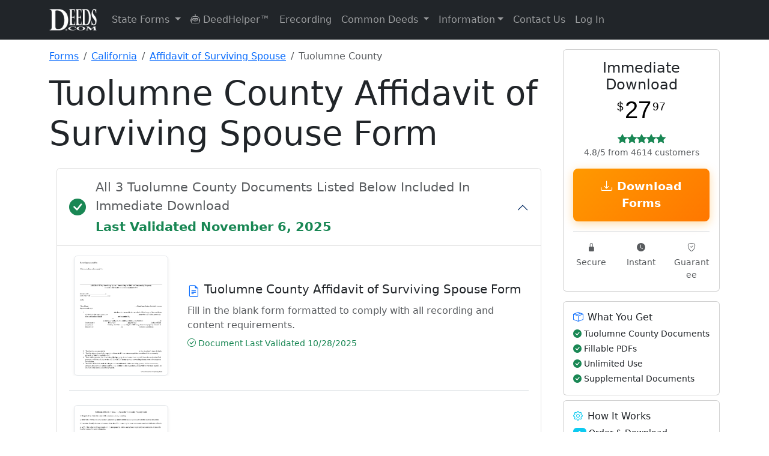

--- FILE ---
content_type: text/html; charset=UTF-8
request_url: https://www.deeds.com/forms/california/affidavit-of-surviving-spouse/tuolumne/
body_size: 137517
content:
<!doctype html>
<html lang="en" class="h-100">
<head>
    <!-- Required meta tags -->
    <meta charset="utf-8">
    <meta name="viewport" content="width=device-width, initial-scale=1">

    <!-- SVG for modern browsers and scalability -->
    <link rel="icon" href="/favicon.svg" type="image/svg+xml">

    <!-- PNG formats for different contexts and sizes -->
    <link rel="icon" type="image/png" sizes="32x32" href="/favicon-32x32.png">
    <link rel="icon" type="image/png" sizes="16x16" href="/favicon-16x16.png">
    <link rel="apple-touch-icon" sizes="180x180" href="/apple-touch-icon.png">

    <!-- ICO for legacy support -->
    <link rel="icon" href="/favicon.ico" type="image/x-icon">

    <!-- Web Manifest for additional settings and PWA support -->
    <link rel="manifest" href="/site.webmanifest">

    <!-- Mask icon for Safari pinned tabs -->
    <link rel="mask-icon" href="/safari-pinned-tab.svg" color="#5bbad5">

    <!-- Microsoft-specific meta tags for tile color -->
    <meta name="msapplication-TileColor" content="#2b5797">

    <!-- Theme color for Chrome, Firefox OS, Opera, and Vivaldi -->
    <meta name="theme-color" content="#ffffff">

    
    <!-- Canonical tag -->
    <link rel="canonical" href="https://www.deeds.com/forms/california/affidavit-of-surviving-spouse/tuolumne/" >

    <title>Tuolumne County Affidavit of Surviving Spouse Form | California | Deeds.com</title>
    <meta name="description" content="Download Tuolumne County California Affidavit of Surviving Spouse Forms | Available for Immediate Download From Deeds.com">
    <meta name="author" content="Deeds.com">

    <!-- Organization Schema for Google SERPs -->
    <script type="application/ld+json">
        {
            "@context": "https://schema.org",
            "@type": "Organization",
            "name": "Deeds.com",
            "url": "https://www.deeds.com",
            "logo": "https://www.deeds.com/favicon.svg",
            "hasMerchantReturnPolicy": {
                "@type": "MerchantReturnPolicy",
                "applicableCountry": "US",
                "returnPolicyCategory": "https://schema.org/MerchantReturnFiniteReturnWindow",
                "merchantReturnDays": 30,
                "returnFees": "https://schema.org/FreeReturn",
                "returnMethod": "https://schema.org/ReturnByMail",
                "merchantReturnLink": "https://www.deeds.com/terms-of-use/"
            }
        }
    </script>

    <!-- county product Breadcrumb Schema -->
            <script type="application/ld+json">
            {
              "@context": "https://schema.org",
              "@type": "BreadcrumbList",
              "itemListElement": [
                {"@type": "ListItem", "position": 1, "name": "Forms", "item": "https://www.deeds.com/forms/"},
                {"@type": "ListItem", "position": 2, "name": "California", "item": "https://www.deeds.com/forms/california/"},
            {"@type": "ListItem", "position": 3, "name": "Affidavit of Surviving Spouse", "item": "https://www.deeds.com/forms/california/affidavit-of-surviving-spouse/"},
            {"@type": "ListItem", "position": 4, "name": "Tuolumne County", "item": "https://www.deeds.com/forms/california/affidavit-of-surviving-spouse/tuolumne/"}
          ]
        }
        </script>
    
    <!-- Product Schema -->
            <!-- JSON-LD markup generated by Google Structured Data Markup Helper. -->
<script type="application/ld+json">
{"@context":"http://schema.org","@type":"Product","name":"Tuolumne County Affidavit of Surviving Spouse Form","description":"Download Tuolumne County Affidavit of Surviving Spouse (California) Forms Available for Immediate Download From Deeds.com","image":"https://www.deeds.com/forms/california/affidavit-of-surviving-spouse/1677529100F82364_sample.png","productID":"1455049302P942228","sku":"1455049302P942228s471438c189641","brand":{"@type":"Brand","name":"Deeds.com"},"offers":{"@type":"Offer","priceCurrency":"USD","price":"27.97","itemCondition":"http://schema.org/NewCondition","availability":"http://schema.org/InStock","gtin":"1455049302P942228","url":"/home/devdeeds/public_html/forms/california/affidavit-of-surviving-spouse/tuolumne/","priceValidUntil":"2026-11-14","hasMerchantReturnPolicy":{"@type":"MerchantReturnPolicy","returnFees":"FreeReturn","returnPolicyCountry":"US","applicableCountry":"US","returnPolicyCategory":"MerchantReturnFiniteReturnWindow","merchantReturnLink":"https://www.deeds.com/terms-of-use/","refundType":"FullRefund","returnMethod":"ReturnInStore","merchantReturnDays":30,"description":"Full refund if returned within 30 days"},"shippingDetails":{"@type":"OfferShippingDetails","deliveryTime":{"@type":"ShippingDeliveryTime","handlingTime":{"@type":"QuantitativeValue","minValue":0,"maxValue":0,"unitCode":"DAY"},"transitTime":{"@type":"QuantitativeValue","minValue":0,"maxValue":0,"unitCode":"DAY"}},"shippingDestination":{"@type":"DefinedRegion","addressCountry":"US"},"shippingRate":{"@type":"MonetaryAmount","value":0,"currency":"USD"}}},"aggregateRating":{"@type":"AggregateRating","ratingValue":"4.8","bestRating":"5","ratingCount":4614}}
</script>

    <!-- state Product Schema -->
    <!-- Breadcrumb Schema -->
    
    
    <!-- end stateproduct schema -->

    <!-- schema content from deed pages -->
        <!-- END schema content from deed pages -->

    <!-- Standard loading - no FOUC -->
    <link rel="stylesheet" href="https://www.deeds.com/assets/css/bootstrap.min.css">
    <link rel="stylesheet" href="https://www.deeds.com/assets/icons/font/bootstrap-icons.css">
    <link rel="stylesheet" href="https://www.deeds.com/assets/css/style.main.deeds_v1.33.css">

    <!-- Section-specific CSS -->

    
    
            <link rel="stylesheet" href="https://www.deeds.com/assets/css/style.forms_v1.07.css">
    
    <!-- Conditionally included script -->
    
        <script>
            function disableButton(button) {
                var form = button.form;
                if (form.reportValidity()) {
                    button.disabled = true;
                    button.value = "Processing...";
                    form.submit();
                }
            }

            function formatPhoneNumber(input) {
                const value = input.value.replace(/\D/g, '');

                if (value.length > 3 && value.length <= 6) {
                    input.value = value.slice(0, 3) + '-' + value.slice(3);
                } else if (value.length > 6) {
                    input.value = value.slice(0, 3) + '-' + value.slice(3, 6) + '-' + value.slice(6, 10);
                } else {
                    input.value = value;
                }
            }
        </script>
    
    

    <!-- start plausible analytics -->
    <script>
        // Comprehensive bot detection
        function isBot() {
            const userAgent = navigator.userAgent.toLowerCase();

            // Common bot identifiers
            const botPatterns = [
                // Search engine bots
                'googlebot', 'bingbot', 'slurp', 'duckduckbot', 'baiduspider', 'yandexbot',
                'facebookexternalhit', 'twitterbot', 'linkedinbot', 'whatsapp', 'slack',

                // SEO/Analysis bots
                'ahrefsbot', 'semrushbot', 'dotbot', 'mj12bot', 'rogerbot', 'screaming frog',
                'majestic', 'blexbot', 'serpstatbot', 'petalbot', 'dataforseo',

                // Monitoring/Performance bots
                'pingdom', 'uptimerobot', 'statuscake', 'gtmetrix', 'lighthouse',
                'pagespeed', 'chrome-lighthouse', 'ptst', 'cloudflare-alwaysonline',

                // Generic patterns
                'bot', 'crawler', 'spider', 'scraper', 'crawling',

                // Development tools
                'headless', 'phantom', 'nightmare', 'puppeteer', 'playwright'
            ];

            // Check if any bot pattern matches
            const isKnownBot = botPatterns.some(pattern => userAgent.includes(pattern));

            // Additional checks for headless browsers
            const isHeadless = navigator.webdriver === true ||
                navigator.languages === undefined ||
                navigator.languages.length === 0 ||
                !navigator.language ||
                navigator.plugins.length === 0;

            // Check for missing features that real browsers have
            const suspiciousBehavior = !window.chrome && !window.safari && !window.firefox &&
                !window.opr && !window.edge;

            // Check for automation tools
            const hasAutomationProperties = window.document.documentElement.getAttribute('webdriver') ||
                window.navigator.webdriver ||
                window.domAutomation ||
                window.domAutomationController ||
                window.__nightmare;

            return isKnownBot || isHeadless || hasAutomationProperties;
        }

        // Only load Plausible for real users
        if (!isBot()) {
            // Load Plausible scripts
            const plausibleScript = document.createElement('script');
            plausibleScript.defer = true;
            plausibleScript.setAttribute('data-domain', 'deeds.com');
            plausibleScript.src = 'https://plausible.io/js/script.revenue.js';
            document.head.appendChild(plausibleScript);

            // Set up Plausible after it loads
            plausibleScript.onload = function() {
                window.plausible = window.plausible || function() {
                    (window.plausible.q = window.plausible.q || []).push(arguments)
                };

                // Initialize tracking
                if (document.readyState === 'loading') {
                    document.addEventListener('DOMContentLoaded', initPlausibleTracking);
                } else {
                    initPlausibleTracking();
                }
            };
        } else {
            // Optional: Track blocked bots for analysis (to local server, not Plausible)
            console.log('Bot detected and blocked:', navigator.userAgent);

            // You could send this to your own endpoint to analyze blocked traffic
            // fetch('/api/log-blocked-bot', {
            //     method: 'POST',
            //     body: JSON.stringify({
            //         userAgent: navigator.userAgent,
            //         timestamp: new Date().toISOString()
            //     })
            // });
        }

        function initPlausibleTracking() {
            // Your existing Plausible tracking code goes here
            if (typeof window.plausible !== 'undefined') {

                                // Track county-level product page views
                plausible('FormView', {
                    props: {
                        state: 'California',
                        county: 'Tuolumne County',
                        product: 'Affidavit of Surviving Spouse',
                        type: 'county_product'
                    }
                });
                
                
                // ============ HIGH-INTENT BEHAVIOR TRACKING ============
                // Track time on site for quality visitors (2 minutes)
                setTimeout(function() {
                    plausible('Quality_Visitor_2min', {
                        props: {
                            page_type: window.location.pathname.includes('/forms/') ? 'product' : 'content'
                        }
                    });
                }, 120000); // 2 minutes

                // Track extended engagement (5 minutes - very high intent)
                setTimeout(function() {
                    plausible('Quality_Visitor_5min', {
                        props: {
                            page_type: window.location.pathname.includes('/forms/') ? 'product' : 'content',
                            current_page: window.location.pathname
                        }
                    });
                }, 300000); // 5 minutes

                // Track scroll depth on pages
                let maxScroll = 0;
                let scrollTracked25 = false;
                let scrollTracked50 = false;
                let scrollTracked75 = false;
                let scrollTracked90 = false;

                window.addEventListener('scroll', function() {
                    const scrollPercent = Math.round((window.scrollY + window.innerHeight) / document.documentElement.scrollHeight * 100);

                    if (scrollPercent > maxScroll) {
                        maxScroll = scrollPercent;

                        // Track 25% scroll
                        if (maxScroll >= 25 && !scrollTracked25) {
                            scrollTracked25 = true;
                            plausible('Scroll_Depth_25', {
                                props: {
                                    page: window.location.pathname
                                }
                            });
                        }

                        // Track 50% scroll
                        if (maxScroll >= 50 && !scrollTracked50) {
                            scrollTracked50 = true;
                            plausible('Scroll_Depth_50', {
                                props: {
                                    page: window.location.pathname
                                }
                            });
                        }

                        // Track 75% scroll (high engagement)
                        if (maxScroll >= 75 && !scrollTracked75) {
                            scrollTracked75 = true;
                            plausible('Deep_Page_Engagement', {
                                props: {
                                    page: window.location.pathname,
                                    page_type: window.location.pathname.includes('/forms/') ? 'product' : 'content'
                                }
                            });
                        }

                        // Track 90% scroll (very high engagement)
                        if (maxScroll >= 90 && !scrollTracked90) {
                            scrollTracked90 = true;
                            plausible('Full_Page_Read', {
                                props: {
                                    page: window.location.pathname,
                                    page_type: window.location.pathname.includes('/forms/') ? 'product' : 'content'
                                }
                            });
                        }
                    }
                });

                // Track return visitors
                const lastVisit = localStorage.getItem('deeds_last_visit');
                const now = new Date().getTime();

                if (lastVisit) {
                    const hoursSinceLastVisit = Math.round((now - parseInt(lastVisit)) / (1000 * 60 * 60));

                    if (hoursSinceLastVisit < 720) { // Within 30 days
                        plausible('Return_Visitor', {
                            props: {
                                hours_since_last_visit: hoursSinceLastVisit.toString(),
                                landing_page: window.location.pathname,
                                is_product_page: window.location.pathname.includes('/forms/') ? 'yes' : 'no'
                            }
                        });
                    }
                }

                localStorage.setItem('deeds_last_visit', now);

                // Track multiple page views in session (comparison shopping behavior)
                const pagesVisited = JSON.parse(sessionStorage.getItem('pages_visited') || '[]');
                const currentPath = window.location.pathname;

                if (!pagesVisited.includes(currentPath)) {
                    pagesVisited.push(currentPath);
                    sessionStorage.setItem('pages_visited', JSON.stringify(pagesVisited));
                }

                // Track if they're comparing multiple products
                const productPages = pagesVisited.filter(page => page.includes('/forms/'));
                if (productPages.length >= 2) {
                    plausible('Comparing_Products', {
                        props: {
                            products_viewed: productPages.length.toString(),
                            current_page: currentPath
                        }
                    });
                }

                // Track deep research sessions
                if (pagesVisited.length >= 5) {
                    plausible('Deep_Research_Session', {
                        props: {
                            pages_visited: pagesVisited.length.toString(),
                            includes_product: productPages.length > 0 ? 'yes' : 'no'
                        }
                    });
                }

                // ============ MICROSOFT ADS TRACKING ============
                const urlParams = new URLSearchParams(window.location.search);

                // Check for Microsoft Ads click (msclkid or utm_source=bing)
                if (urlParams.get('msclkid') || urlParams.get('utm_source') === 'bing') {

                    // Extract all campaign data
                    const campaignData = {
                        source: urlParams.get('utm_source'),
                        medium: urlParams.get('utm_medium'),
                        campaign: urlParams.get('utm_campaign'),
                        term: urlParams.get('utm_term'),
                        content: urlParams.get('utm_content'),
                        campaign_id: urlParams.get('utm_id'),
                        ms_click_id: urlParams.get('msclkid')
                    };

                    // Track Microsoft Ads landing
                    plausible('Microsoft Ads Click', {
                        props: {
                            campaign: campaignData.campaign || 'unknown',
                            keyword: campaignData.term || 'unknown',
                            ad_group: campaignData.content || 'unknown',
                            landing_page: window.location.pathname
                        }
                    });

                    // Store for conversion tracking
                    if (typeof(Storage) !== "undefined") {
                        sessionStorage.setItem('ms_ads_data', JSON.stringify(campaignData));
                        sessionStorage.setItem('ms_ads_landing_time', new Date().getTime());
                    }
                }

                // ============ PURCHASE/CONVERSION TRACKING ============
                
                // ============ EVENT LISTENERS ============
                try {
                    // Track outbound links
                    var links = document.querySelectorAll('a[href^="http"]:not([href*="deeds.com"])');
                    links.forEach(function(link) {
                        link.addEventListener('click', function() {
                            plausible('Outbound Link: Click', {props: {url: this.href}});
                        });
                    });

                    // Track form interactions - COMBINED tracking for all forms
                    var generalFormStartTracked = false;
                    var msFormStartTracked = false;
                    var forms = document.querySelectorAll('form');

                    forms.forEach(function(form) {
                        form.addEventListener('focusin', function() {
                            // General form tracking
                            if (!generalFormStartTracked) {
                                plausible('Form Started', {
                                    props: {
                                        page_type: 'product'
                                    }
                                });
                                generalFormStartTracked = true;
                            }

                            // Microsoft Ads specific form tracking
                            if (!msFormStartTracked) {
                                const msAdsData = sessionStorage.getItem('ms_ads_data');
                                if (msAdsData) {
                                    const data = JSON.parse(msAdsData);
                                    plausible('Microsoft Ads Form Start', {
                                        props: {
                                            campaign: data.campaign || 'unknown',
                                            keyword: data.term || 'unknown',
                                            page: window.location.pathname
                                        }
                                    });
                                    msFormStartTracked = true;
                                }
                            }
                        });
                    });

                    // Track 404 errors
                    
                    // Track navigation menu clicks
                    document.addEventListener('click', function(e) {
                        // Check if clicked element is a dropdown menu item
                        if (e.target.matches('.dropdown-item')) {
                            var dropdownParent = e.target.closest('.dropdown');
                            if (dropdownParent) {
                                var menuName = dropdownParent.querySelector('.dropdown-toggle');
                                if (menuName) {
                                    plausible('Menu Click', {
                                        props: {
                                            menu: menuName.textContent.trim(),
                                            item: e.target.textContent.trim()
                                        }
                                    });
                                }
                            }
                        }

                        // Track DeedHelper clicks
                        if (e.target.closest('a[href*="/helper/"]')) {
                            plausible('DeedHelper Clicked');
                        }

                        // Track eRecording clicks
                        if (e.target.closest('a[href*="/erecording/"]')) {
                            plausible('eRecording Clicked');
                        }
                    });

                } catch (error) {
                    // Silently fail - don't break the site if tracking fails
                    console.log('Plausible tracking error:', error);
                }
            }
        }
    </script>
    <!-- end plausible analytics -->

    <!-- Microsoft Ads UET base tag -->
    <script>
        (function(w,d,t,r,u){
            var f,n,i;w[u]=w[u]||[];
            f=function(){
                var o={ ti:"271009044", enableAutoSpaTracking: true };
                o.q=w[u]; w[u]=new UET(o); w[u].push("pageLoad");
            };
            n=d.createElement(t); n.src=r; n.async=1;
            n.onload=n.onreadystatechange=function(){
                var s=this.readyState;
                if(!s || s==="loaded" || s==="complete"){ f(); n.onload=n.onreadystatechange=null; }
            };
            i=d.getElementsByTagName(t)[0]; i.parentNode.insertBefore(n,i);
        })(window,document,"script","//bat.bing.com/bat.js","uetq");
    </script>
    <!-- END Microsoft Ads UET base tag -->

</head>

<!-- Google tag (gtag.js) -->
<script async src="https://www.googletagmanager.com/gtag/js?id=AW-17592055836"></script>
<script>
    window.dataLayer = window.dataLayer || [];
    function gtag(){dataLayer.push(arguments);}
    gtag('js', new Date());

    gtag('config', 'AW-17592055836');
</script>

<body class="d-flex flex-column h-100">
<!-- START Microsoft Ads tag -->
<noscript>
    <img src="https://bat.bing.com/action/0?ti=271009044&Ver=2"
         height="0" width="0" style="display:none;visibility:hidden" alt="">
</noscript>
<!-- END Microsoft Ads tag -->
<header>
    <nav class="navbar navbar-expand-lg navbar-dark bg-dark">
        <div class="container">
            <a class="navbar-brand" href="https://www.deeds.com">
                <img src="https://www.deeds.com/images/deedslogo-white.png" alt="Deeds.com">
            </a>
            <button class="navbar-toggler" type="button" data-bs-toggle="collapse" data-bs-target="#navbarNav" aria-controls="navbarNav" aria-expanded="false" aria-label="Toggle navigation">
                <span class="navbar-toggler-icon"></span>
            </button>
            <div class="collapse navbar-collapse" id="navbarNav">
                <ul class="navbar-nav me-auto mb-2 mb-lg-0">
                    <li class="nav-item dropdown">
                        <a class="nav-link dropdown-toggle" href="#" id="navbarStateForms" role="button" data-bs-toggle="dropdown" aria-expanded="false">
                            State Forms
                        </a>
                        <ul class="dropdown-menu dropdown-menu-right" aria-labelledby="navbarStateForms">
                            <li><a class='dropdown-item' href='https://www.deeds.com/forms/alabama/' title='Alabama Real Estate Deed Forms'>Alabama</a></li><li><a class='dropdown-item' href='https://www.deeds.com/forms/alaska/' title='Alaska Real Estate Deed Forms'>Alaska</a></li><li><a class='dropdown-item' href='https://www.deeds.com/forms/arizona/' title='Arizona Real Estate Deed Forms'>Arizona</a></li><li><a class='dropdown-item' href='https://www.deeds.com/forms/arkansas/' title='Arkansas Real Estate Deed Forms'>Arkansas</a></li><li><a class='dropdown-item' href='https://www.deeds.com/forms/california/' title='California Real Estate Deed Forms'>California</a></li><li><a class='dropdown-item' href='https://www.deeds.com/forms/colorado/' title='Colorado Real Estate Deed Forms'>Colorado</a></li><li><a class='dropdown-item' href='https://www.deeds.com/forms/connecticut/' title='Connecticut Real Estate Deed Forms'>Connecticut</a></li><li><a class='dropdown-item' href='https://www.deeds.com/forms/delaware/' title='Delaware Real Estate Deed Forms'>Delaware</a></li><li><a class='dropdown-item' href='https://www.deeds.com/forms/district-of-columbia/' title='District Of Columbia Real Estate Deed Forms'>District Of Columbia</a></li><li><a class='dropdown-item' href='https://www.deeds.com/forms/florida/' title='Florida Real Estate Deed Forms'>Florida</a></li><li><a class='dropdown-item' href='https://www.deeds.com/forms/georgia/' title='Georgia Real Estate Deed Forms'>Georgia</a></li><li><a class='dropdown-item' href='https://www.deeds.com/forms/hawaii/' title='Hawaii Real Estate Deed Forms'>Hawaii</a></li><li><a class='dropdown-item' href='https://www.deeds.com/forms/idaho/' title='Idaho Real Estate Deed Forms'>Idaho</a></li><li><a class='dropdown-item' href='https://www.deeds.com/forms/illinois/' title='Illinois Real Estate Deed Forms'>Illinois</a></li><li><a class='dropdown-item' href='https://www.deeds.com/forms/indiana/' title='Indiana Real Estate Deed Forms'>Indiana</a></li><li><a class='dropdown-item' href='https://www.deeds.com/forms/iowa/' title='Iowa Real Estate Deed Forms'>Iowa</a></li><li><a class='dropdown-item' href='https://www.deeds.com/forms/kansas/' title='Kansas Real Estate Deed Forms'>Kansas</a></li><li><a class='dropdown-item' href='https://www.deeds.com/forms/kentucky/' title='Kentucky Real Estate Deed Forms'>Kentucky</a></li><li><a class='dropdown-item' href='https://www.deeds.com/forms/louisiana/' title='Louisiana Real Estate Deed Forms'>Louisiana</a></li><li><a class='dropdown-item' href='https://www.deeds.com/forms/maine/' title='Maine Real Estate Deed Forms'>Maine</a></li><li><a class='dropdown-item' href='https://www.deeds.com/forms/maryland/' title='Maryland Real Estate Deed Forms'>Maryland</a></li><li><a class='dropdown-item' href='https://www.deeds.com/forms/massachusetts/' title='Massachusetts Real Estate Deed Forms'>Massachusetts</a></li><li><a class='dropdown-item' href='https://www.deeds.com/forms/michigan/' title='Michigan Real Estate Deed Forms'>Michigan</a></li><li><a class='dropdown-item' href='https://www.deeds.com/forms/minnesota/' title='Minnesota Real Estate Deed Forms'>Minnesota</a></li><li><a class='dropdown-item' href='https://www.deeds.com/forms/mississippi/' title='Mississippi Real Estate Deed Forms'>Mississippi</a></li><li><a class='dropdown-item' href='https://www.deeds.com/forms/missouri/' title='Missouri Real Estate Deed Forms'>Missouri</a></li><li><a class='dropdown-item' href='https://www.deeds.com/forms/montana/' title='Montana Real Estate Deed Forms'>Montana</a></li><li><a class='dropdown-item' href='https://www.deeds.com/forms/nebraska/' title='Nebraska Real Estate Deed Forms'>Nebraska</a></li><li><a class='dropdown-item' href='https://www.deeds.com/forms/nevada/' title='Nevada Real Estate Deed Forms'>Nevada</a></li><li><a class='dropdown-item' href='https://www.deeds.com/forms/new-hampshire/' title='New Hampshire Real Estate Deed Forms'>New Hampshire</a></li><li><a class='dropdown-item' href='https://www.deeds.com/forms/new-jersey/' title='New Jersey Real Estate Deed Forms'>New Jersey</a></li><li><a class='dropdown-item' href='https://www.deeds.com/forms/new-mexico/' title='New Mexico Real Estate Deed Forms'>New Mexico</a></li><li><a class='dropdown-item' href='https://www.deeds.com/forms/new-york/' title='New York Real Estate Deed Forms'>New York</a></li><li><a class='dropdown-item' href='https://www.deeds.com/forms/north-carolina/' title='North Carolina Real Estate Deed Forms'>North Carolina</a></li><li><a class='dropdown-item' href='https://www.deeds.com/forms/north-dakota/' title='North Dakota Real Estate Deed Forms'>North Dakota</a></li><li><a class='dropdown-item' href='https://www.deeds.com/forms/ohio/' title='Ohio Real Estate Deed Forms'>Ohio</a></li><li><a class='dropdown-item' href='https://www.deeds.com/forms/oklahoma/' title='Oklahoma Real Estate Deed Forms'>Oklahoma</a></li><li><a class='dropdown-item' href='https://www.deeds.com/forms/oregon/' title='Oregon Real Estate Deed Forms'>Oregon</a></li><li><a class='dropdown-item' href='https://www.deeds.com/forms/pennsylvania/' title='Pennsylvania Real Estate Deed Forms'>Pennsylvania</a></li><li><a class='dropdown-item' href='https://www.deeds.com/forms/rhode-island/' title='Rhode Island Real Estate Deed Forms'>Rhode Island</a></li><li><a class='dropdown-item' href='https://www.deeds.com/forms/south-carolina/' title='South Carolina Real Estate Deed Forms'>South Carolina</a></li><li><a class='dropdown-item' href='https://www.deeds.com/forms/south-dakota/' title='South Dakota Real Estate Deed Forms'>South Dakota</a></li><li><a class='dropdown-item' href='https://www.deeds.com/forms/tennessee/' title='Tennessee Real Estate Deed Forms'>Tennessee</a></li><li><a class='dropdown-item' href='https://www.deeds.com/forms/texas/' title='Texas Real Estate Deed Forms'>Texas</a></li><li><a class='dropdown-item' href='https://www.deeds.com/forms/utah/' title='Utah Real Estate Deed Forms'>Utah</a></li><li><a class='dropdown-item' href='https://www.deeds.com/forms/vermont/' title='Vermont Real Estate Deed Forms'>Vermont</a></li><li><a class='dropdown-item' href='https://www.deeds.com/forms/virginia/' title='Virginia Real Estate Deed Forms'>Virginia</a></li><li><a class='dropdown-item' href='https://www.deeds.com/forms/washington/' title='Washington Real Estate Deed Forms'>Washington</a></li><li><a class='dropdown-item' href='https://www.deeds.com/forms/west-virginia/' title='West Virginia Real Estate Deed Forms'>West Virginia</a></li><li><a class='dropdown-item' href='https://www.deeds.com/forms/wisconsin/' title='Wisconsin Real Estate Deed Forms'>Wisconsin</a></li><li><a class='dropdown-item' href='https://www.deeds.com/forms/wyoming/' title='Wyoming Real Estate Deed Forms'>Wyoming</a></li>                        </ul>
                    </li>
                    <li class="nav-item">
                        <a class="nav-link" href="https://www.deeds.com/helper/" title="DeedHelper&trade; Virtual Assistant">
                            <i class="bi bi-robot"></i> DeedHelper&trade;
                        </a>
                    </li>
                    <li class="nav-item">
                        <a class="nav-link" href="https://www.deeds.com/erecording/" title="Erecording Real Estate Deeds">Erecording</a>
                    </li>

                    <li class="nav-item dropdown">
                        <a class="nav-link dropdown-toggle" href="#" id="navbarDeedInfo" role="button" data-bs-toggle="dropdown" aria-expanded="false">
                            Common Deeds
                        </a>
                        <ul class="dropdown-menu dropdown-menu-right" aria-labelledby="navbarDeedInfo">
                            <li><a class="dropdown-item" href="https://www.deeds.com/quitclaim-deed/" title="Quitclaim Deed Forms and Information">Quitclaim Deed</a></li>
                            <li><a class="dropdown-item" href="https://www.deeds.com/gift-deed/" title="Gift Deed Forms and Information">Gift Deed</a></li>
                            <li><a class="dropdown-item" href="https://www.deeds.com/warranty-deed/" title="Warranty Deed Forms and Information">Warranty Deed</a></li>
                            <li><a class="dropdown-item" href="https://www.deeds.com/grant-deed/" title="Grant Deed Forms and Information">Grant Deed</a></li>
                            <li><a class="dropdown-item" href="https://www.deeds.com/transfer-on-death-deed/" title="Transfer on Death Deed Forms and Information">Transfer on Death Deed</a></li>
                            <li><a class="dropdown-item" href="https://www.deeds.com/easement-deed/" title="Easement Deed Forms and Information">Easement Deed</a></li>
                            <li><a class="dropdown-item" href="https://www.deeds.com/correction-deed/" title="Correction Deed Forms and Information">Correction Deed</a></li>
                            <li><a class="dropdown-item" href="https://www.deeds.com/affidavit-of-deed/" title="Affidavit of Deed Form">Affidavit of Deed</a></li>
                        </ul>
                    </li>

                    <li class="nav-item dropdown">
                        <a class="nav-link dropdown-toggle" href="#" id="navbarInformation" role="button" data-bs-toggle="dropdown" aria-expanded="false">Information</a>
                        <ul class="dropdown-menu dropdown-menu-right" aria-labelledby="navbarInformation">
                            <li><a class="dropdown-item" href="https://www.deeds.com/recorder/">Recorder Information</a></li>
                            <li><a class="dropdown-item" href="https://www.deeds.com/articles/">General Information</a></li>
                            <li><a class="dropdown-item" href="https://www.deeds.com/copy-of-your-deed/">How To Get A Copy Of Your Deed</a></li>
                            <li><a class="dropdown-item" href="https://www.deeds.com/elder/">Elder Resources</a></li>
                            <li><a class="dropdown-item" href="https://www.deeds.com/articles/category/deed-fraud/">Deed Fraud</a></li>
                        </ul>
                    </li>
                    <li class="nav-item">
                        <a class="nav-link" href="https://www.deeds.com/contact-us/" title="Contact Deeds.com">Contact Us</a>
                    </li>
                    <li class="nav-item dropdown">
                                                    <a class="nav-link" href="https://www.deeds.com/account/">Log In</a>
                                            </li>
                </ul>
            </div>
        </div>
    </nav>
</header>
<main class="container mt-3 content">

    <div class="row">

        <!-- start left side **********************************************************************-->
        <article class="col-12 col-lg-9">

            <!-- Breadcrumb Navigation -->
            <nav aria-label="breadcrumb" class="mb-3">
                <ol class="breadcrumb">
                    <li class="breadcrumb-item">
                        <a href="https://www.deeds.com/forms/">Forms</a>
                    </li>
                    <li class="breadcrumb-item">
                        <a href="https://www.deeds.com/forms/california/">
                            California                        </a>
                    </li>
                    <li class="breadcrumb-item">
                        <a href="https://www.deeds.com/forms/california/affidavit-of-surviving-spouse/">
                            Affidavit of Surviving Spouse                        </a>
                    </li>
                    <li class="breadcrumb-item active" aria-current="page">
                        Tuolumne County                    </li>
                </ol>
            </nav>

            <div class="mb-4">
                <h1 class="display-4">Tuolumne County Affidavit of Surviving Spouse Form</h1>
            </div>

            <section class="container mb-3">
                <div class="accordion" id="accordionIncludedForms">
                    <div class="accordion-item">
                        <h2 class="accordion-header" id="headingIncludedForms">
                            <button class="accordion-button fs-4 fw-bold d-flex align-items-center" type="button" data-bs-toggle="collapse" data-bs-target="#collapseIncludedForms" aria-expanded="true" aria-controls="collapseIncludedForms">
                    <span class="d-flex align-items-center w-100">
                        <i class="bi bi-check-circle-fill text-success fs-3 me-3"></i>
                        <span class="flex-grow-1" style="line-height: 1.5;">
                            <span class="text-muted small fw-normal d-block">All 3 Tuolumne County Documents Listed Below Included In Immediate Download</span>
                            <span class="text-success small fw-semibold mt-1 d-block">Last Validated November 6, 2025</span>
                        </span>
                    </span>
                            </button>
                        </h2>
                        <div id="collapseIncludedForms" class="accordion-collapse collapse show" aria-labelledby="headingIncludedForms">
                            <div class="accordion-body">
                                <div class="forms-section"><div class="form-item mb-4 pb-4 border-bottom"><div class="row align-items-center"><div class="col-12 col-md-3 mb-3 mb-md-0"><div class="form-thumbnail position-relative"><img class="img-fluid border rounded shadow-sm" alt="Tuolumne County Affidavit of Surviving Spouse Form" src="https://www.deeds.com/forms/california/affidavit-of-surviving-spouse/1677529100F82364_sample.png" style="max-height: 200px; width: auto;"></div></div><div class="col-12 col-md-9"><h4 class="h5 mb-2 d-flex align-items-start"><i class="bi bi-file-earmark-text text-primary me-2 flex-shrink-0 mt-1"></i> <span>Tuolumne County Affidavit of Surviving Spouse Form</span></h4><p class="text-muted mb-2">Fill in the blank form formatted to comply with all recording and content requirements.</p><div class="d-flex flex-wrap gap-3 small"><span class="text-success"><i class="bi bi-check-circle"></i> Document Last Validated 10/28/2025</span></div></div></div></div><div class="form-item mb-4 pb-4 border-bottom"><div class="row align-items-center"><div class="col-12 col-md-3 mb-3 mb-md-0"><div class="form-thumbnail position-relative"><img class="img-fluid border rounded shadow-sm" alt="Tuolumne County Affidavit of Surviving Spouse Guide" src="https://www.deeds.com/forms/california/affidavit-of-surviving-spouse/1579119934F15376_sample.png" style="max-height: 200px; width: auto;"></div></div><div class="col-12 col-md-9"><h4 class="h5 mb-2 d-flex align-items-start"><i class="bi bi-file-earmark-text text-primary me-2 flex-shrink-0 mt-1"></i> <span>Tuolumne County Affidavit of Surviving Spouse Guide</span></h4><p class="text-muted mb-2">Line by line guide explaining every blank on the form.</p><div class="d-flex flex-wrap gap-3 small"><span class="text-success"><i class="bi bi-check-circle"></i> Document Last Validated 11/6/2025</span></div></div></div></div><div class="form-item mb-4 pb-4 border-bottom"><div class="row align-items-center"><div class="col-12 col-md-3 mb-3 mb-md-0"><div class="form-thumbnail position-relative"><img class="img-fluid border rounded shadow-sm" alt="Tuolumne County Completed Example of the Affidavit of Surviving Spouse Document" src="https://www.deeds.com/forms/california/affidavit-of-surviving-spouse/1677529174F88226_sample.png" style="max-height: 200px; width: auto;"></div></div><div class="col-12 col-md-9"><h4 class="h5 mb-2 d-flex align-items-start"><i class="bi bi-file-earmark-text text-primary me-2 flex-shrink-0 mt-1"></i> <span>Tuolumne County Completed Example of the Affidavit of Surviving Spouse Document</span></h4><p class="text-muted mb-2">Example of a properly completed form for reference.</p><div class="d-flex flex-wrap gap-3 small"><span class="text-success"><i class="bi bi-check-circle"></i> Document Last Validated 11/3/2025</span></div></div></div></div></div>
                            <!-- Simplified summary at the bottom -->
                            <div class="mt-4 p-3 bg-light rounded text-center">
                                <p class="mb-0"><i class="bi bi-check-circle text-success"></i> <strong>All 3 documents above included</strong> • One-time purchase • No recurring fees</p>
                            </div>

                            <!-- CTA BUTTON INSIDE THE ACCORDION BODY -->
                            <div class="text-center mt-4">
                                <button class="btn btn-primary btn-lg accordion-cta" onclick="jumpToCheckout()">
                                    <i class="bi bi-cart-check me-2"></i>Get These Forms Now
                                </button>
                                <p class="small text-muted mt-2 mb-0">Immediate Download • Secure Checkout</p>
                            </div>
                        </div>
                    </div>
                </div>
    </div> <!-- closes accordion div -->
    </section>

    <section class="container mb-3">
        <div class="accordion" id="accordionSupplementalForms">
            <div class="accordion-item">
                <h2 class="accordion-header" id="headingSupplementalForms">
                    <button class="accordion-button collapsed fs-4 fw-bold d-flex align-items-center" type="button" data-bs-toggle="collapse" data-bs-target="#collapseSupplementalForms" aria-expanded="false" aria-controls="collapseSupplementalForms">
                                <span class="d-flex align-items-center w-100">
                                    <i class="bi bi-plus-circle-fill text-primary fs-5 me-3"></i>
                                    <span>Free Supplemental Documents Included</span>
                                </span>
                    </button>
                </h2>
                <div id="collapseSupplementalForms" class="accordion-collapse collapse" aria-labelledby="headingSupplementalForms">
                    <div class="accordion-body">
                        <p class="text-muted mb-3">Additional California and Tuolumne County documents included at no extra charge:</p>
                        <div class="list-group"><a href='https://www.deeds.com/supplemental/forms/1514926686SF36766.pdf' target='_blank' class='list-group-item list-group-item-action' title='Building Homes and Jobs Act Forms'><span class='badge bg-success me-2'>Tuolumne County Document</span>Building Homes and Jobs Act</a><a href='https://www.deeds.com/supplemental/forms/1515420020SF17647.pdf' target='_blank' class='list-group-item list-group-item-action' title='Building Homes and Jobs Act - Fee Grid Forms'><span class='badge bg-success me-2'>Tuolumne County Document</span>Building Homes and Jobs Act - Fee Grid</a><a href='https://www.deeds.com/supplemental/forms/1515425869SF27177.pdf' target='_blank' class='list-group-item list-group-item-action' title='Declaration of Exemption Form Forms'><span class='badge bg-success me-2'>Tuolumne County Document</span>Declaration of Exemption Form</a><a href='https://www.deeds.com/supplemental/forms/1425997243SF67373.pdf' target='_blank' class='list-group-item list-group-item-action' title='Transfer Tax Exemptions List Forms'><span class='badge bg-success me-2'>Tuolumne County Document</span>Transfer Tax Exemptions List</a><a href='https://www.deeds.com/supplemental/forms/1707404360SF73316.pdf' target='_blank' class='list-group-item list-group-item-action' title='Preliminary Change of Ownership Report Forms'><span class='badge bg-success me-2'>Tuolumne County Document</span>Preliminary Change of Ownership Report</a><a href='https://www.deeds.com/supplemental/forms/1707404376SF14487.pdf' target='_blank' class='list-group-item list-group-item-action' title='Parent to Child Exclusion Form Forms'><span class='badge bg-success me-2'>Tuolumne County Document</span>Parent to Child Exclusion Form</a><a href='https://www.deeds.com/supplemental/forms/1707404389SF96864.pdf' target='_blank' class='list-group-item list-group-item-action' title='Grandparent to Grandchild Exclusion Form Forms'><span class='badge bg-success me-2'>Tuolumne County Document</span>Grandparent to Grandchild Exclusion Form</a><a href='https://www.deeds.com/supplemental/forms/1707404411SF33165.pdf' target='_blank' class='list-group-item list-group-item-action' title='Change in Ownership Statement - Death of Real Property Owner Forms'><span class='badge bg-success me-2'>Tuolumne County Document</span>Change in Ownership Statement - Death of Real Property Owner</a><a href='https://www.deeds.com/supplemental/forms/1431352987SF28467.pdf' target='_blank' class='list-group-item list-group-item-action' title='Certificate of Acknowledgment Forms'><span class='badge bg-success me-2'>Tuolumne County Document</span>Certificate of Acknowledgment</a><a href='https://www.deeds.com/supplemental/forms/1490108046SF45527.pdf' target='_blank' class='list-group-item list-group-item-action' title='Agent Proof of Authorization Form Forms'><span class='badge bg-success me-2'>Tuolumne County Document</span>Agent Proof of Authorization Form</a><a href='https://www.deeds.com/supplemental/forms/1429109531SF98385.pdf' target='_blank' class='list-group-item list-group-item-action' title='Jurat Forms'><span class='badge bg-success me-2'>Tuolumne County Document</span>Jurat</a><a href='https://www.deeds.com/supplemental/forms/1423768002SF76825.pdf' target='_blank' class='list-group-item list-group-item-action' title='Transfer Tax Exemptions List Forms'><span class='badge bg-primary me-2'>California Document</span>Transfer Tax Exemptions List</a><a href='https://www.deeds.com/supplemental/forms/1514924338SF55764.pdf' target='_blank' class='list-group-item list-group-item-action' title='Building Homes and Jobs Act Forms'><span class='badge bg-primary me-2'>California Document</span>Building Homes and Jobs Act</a><a href='https://www.deeds.com/supplemental/forms/1617304063SF22553.pdf' target='_blank' class='list-group-item list-group-item-action' title='Preliminary Change of Ownership Report Forms'><span class='badge bg-primary me-2'>California Document</span>Preliminary Change of Ownership Report</a><a href='https://www.deeds.com/supplemental/forms/1514924365SF18677.pdf' target='_blank' class='list-group-item list-group-item-action' title='Declaration of Exemption Form Forms'><span class='badge bg-primary me-2'>California Document</span>Declaration of Exemption Form</a><a href='https://www.deeds.com/supplemental/forms/1611852903SF64292.pdf' target='_blank' class='list-group-item list-group-item-action' title='Parent to Child Exclusion Form Forms'><span class='badge bg-primary me-2'>California Document</span>Parent to Child Exclusion Form</a><a href='https://www.deeds.com/supplemental/forms/1611852922SF79663.pdf' target='_blank' class='list-group-item list-group-item-action' title='Grandparent to Grandchild Exclusion Form Forms'><span class='badge bg-primary me-2'>California Document</span>Grandparent to Grandchild Exclusion Form</a><a href='https://www.deeds.com/supplemental/forms/1611852942SF92192.pdf' target='_blank' class='list-group-item list-group-item-action' title='Change in Ownership Statement - Death of Real Property Owner Forms'><span class='badge bg-primary me-2'>California Document</span>Change in Ownership Statement - Death of Real Property Owner</a><a href='https://www.deeds.com/supplemental/forms/1611852964SF55222.pdf' target='_blank' class='list-group-item list-group-item-action' title='Affidavit of Cotenant Residency Forms'><span class='badge bg-primary me-2'>California Document</span>Affidavit of Cotenant Residency</a></div>                    </div>
                </div>
            </div>
        </div>
    </section>

    <section class="container mb-3">
        <div class="accordion" id="accordionRecorderInfo">
            <div class="accordion-item">
                <h2 class="accordion-header" id="headingRecorderInfo">
                    <button class="accordion-button collapsed fs-4 fw-bold d-flex align-items-center" type="button" data-bs-toggle="collapse" data-bs-target="#collapseRecorderInfo" aria-expanded="false" aria-controls="collapseRecorderInfo">
                                <span class="d-flex align-items-center w-100">
                                    <i class="bi bi-building text-secondary fs-5 me-3"></i>
                                    <span>Tuolumne County Recording Office Information</span>
                                </span>
                    </button>
                </h2>
                <div id="collapseRecorderInfo" class="accordion-collapse collapse" aria-labelledby="headingRecorderInfo">
                    <div class="accordion-body">
                        <div class="alert alert-info mb-4">
                            <i class="bi bi-info-circle"></i> <strong>Important:</strong> Your property must be located in Tuolumne County to use these forms. Documents should be recorded at the office below.
                        </div>

                                                <h4 class="mb-3">Where to Record Your Documents</h4>
                                                <div class="card mb-3">
                            <div class="card-body">
                                <h5 class="card-title">Tuolumne County Recorder</h5>
                                <div class="row">
                                    <div class="col-md-6">
                                        <div class="mb-2">
                                            <i class="bi bi-geo-alt text-primary"></i>
                                            <strong>Address:</strong>
                                            <address class="d-block ps-4 mb-0">
                                                2 South Green St, 3rd floor<br>
                                                Sonora, California 95370                                            </address>
                                        </div>
                                    </div>
                                    <div class="col-md-6">
                                        <p class="mb-2">
                                            <i class="bi bi-clock text-primary"></i>
                                            <strong>Hours:</strong> 8:00am to 5:00pm / Recording until 4:00pm                                        </p>
                                        <p class="mb-2">
                                            <i class="bi bi-telephone text-primary"></i>
                                            <strong>Phone:</strong> (209) 533-5531                                        </p>
                                    </div>
                                </div>
                            </div>
                        </div>
                        
                        <div class="mt-3 p-3 bg-light rounded">
                            <h6 class="mb-2">Recording Tips for Tuolumne County:</h6>
                            <ul class="small mb-0">
                                                                <li>Check margin requirements - usually 1-2 inches at top</li>
                                                                <li>Both spouses typically need to sign if property is jointly owned</li>
                                                                <li>Multi-page documents may require additional fees per page</li>
                                                            </ul>
                        </div>
                        
                        <hr class="my-4">

                        <h4 class="mb-3">Cities and Jurisdictions in Tuolumne County</h4>
                        <p class="text-muted mb-3">Properties in any of these areas use Tuolumne County forms:</p>
                        <ul class="list-group"><li class="list-group-item">Big Oak Flat</li><li class="list-group-item">Chinese Camp</li><li class="list-group-item">Columbia</li><li class="list-group-item">Dardanelle</li><li class="list-group-item">Groveland</li><li class="list-group-item">Jamestown</li><li class="list-group-item">Long Barn</li><li class="list-group-item">Mi Wuk Village</li><li class="list-group-item">Moccasin</li><li class="list-group-item">Pinecrest</li><li class="list-group-item">Sonora</li><li class="list-group-item">Soulsbyville</li><li class="list-group-item">Standard</li><li class="list-group-item">Strawberry</li><li class="list-group-item">Tuolumne</li><li class="list-group-item">Twain Harte</li></ul>
                        <!-- recorder page link -->
                        <hr class="my-4">
                        <div class="text-center">
                            <a href="https://www.deeds.com/recorder/california/tuolumne/"
                               class="btn btn-primary"
                               title="Complete Tuolumne County Recorder Information">
                                <i class="bi bi-building me-2"></i>View Complete Recorder Office Guide
                            </a>
                            <p class="small text-muted mt-2 mb-0">
                                Hours, fees, requirements, and more for Tuolumne County                            </p>
                        </div>
                    </div>
                </div>
            </div>
        </div>
    </section>

    <section class="container mb-3">
        <div class="accordion" id="accordionFAQ">
            <div class="accordion-item">
                <h2 class="accordion-header" id="headingFAQ">
                    <button class="accordion-button collapsed fs-4 fw-bold d-flex align-items-center" type="button" data-bs-toggle="collapse" data-bs-target="#collapseFAQ" aria-expanded="false" aria-controls="collapseFAQ">
                                <span class="d-flex align-items-center w-100">
                                    <i class="bi bi-question-circle-fill text-info fs-5 me-3"></i>
                                    <span>Frequently Asked Questions</span>
                                </span>
                    </button>
                </h2>
                <div id="collapseFAQ" class="accordion-collapse collapse" aria-labelledby="headingFAQ">
                    <div class="accordion-body">
                        <div class="list-group">
                            <div class="list-group-item">
                                <h5 class="mb-1">How do I get my forms?</h5>
                                <p class="ms-3 mb-1">Forms are available for immediate download after payment. The Tuolumne County forms will be in your <a href="https://www.deeds.com/account/">account</a> ready to download to your computer. An account is created for you during checkout if you don't have one. <b>Forms are NOT emailed.</b></p>
                            </div>
                            <div class="list-group-item">
                                <h5 class="mb-1">Are these forms guaranteed to be recordable in Tuolumne County?</h5>
                                <p class="ms-3 mb-1">Yes. Our form blanks are guaranteed to meet or exceed all formatting requirements set forth by Tuolumne County including margin requirements, content requirements, font and font size requirements.</p>
                            </div>
                            <div class="list-group-item">
                                <h5 class="mb-1">Can I reuse these forms?</h5>
                                <p class="ms-3 mb-1">Yes. You can reuse the forms for your personal use. For example, if you have multiple properties in Tuolumne County you only need to order once.</p>
                            </div>
                            <div class="list-group-item">
                                <h5 class="mb-1">What do I need to use these forms?</h5>
                                <p class="ms-3 mb-1">The forms are PDFs that you fill out on your computer. You'll need Adobe Reader (free software that most computers already have). You do NOT enter your property information online - you download the blank forms and complete them privately on your own computer.</p>
                            </div>
                            <div class="list-group-item">
                                <h5 class="mb-1">Are there any recurring fees?</h5>
                                <p class="ms-3 mb-1">No. This is a one-time purchase. Nothing to cancel, no memberships, no recurring fees.</p>
                            </div>
                            <div class="list-group-item">
                                <h5 class="mb-1">How much does it cost to record in Tuolumne County?</h5>
                                <p class="ms-3 mb-1">Recording fees in Tuolumne County vary. Contact the recorder's office at (209) 533-5531 for current fees.</p>
                            </div>
                        </div>
                        <div class="text-center mt-4">
                            <button class="btn btn-primary accordion-cta" onclick="jumpToCheckout()">
                                <i class="bi bi-download me-2"></i>Download Your Forms Now
                            </button>
                            <p class="small text-muted mt-2 mb-0">Questions answered? Let's get started!</p>
                        </div>
                    </div>
                </div>
            </div>
        </div>
    </section>

    <section class="container mb-3">
        <div class="accordion" id="accordionProductDescription">
            <div class="accordion-item">
                <h2 class="accordion-header" id="headingProductDescription">
                    <button class="accordion-button collapsed fs-4 fw-bold d-flex align-items-center" type="button" data-bs-toggle="collapse" data-bs-target="#collapseProductDescription" aria-expanded="false" aria-controls="collapseProductDescription">
                                <span class="d-flex align-items-center w-100">
                                    <i class="bi bi-info-circle-fill text-primary fs-5 me-3"></i>
                                    <span>What is the California Affidavit of Surviving Spouse</span>
                                </span>
                    </button>
                </h2>
                <div id="collapseProductDescription" class="accordion-collapse collapse" aria-labelledby="headingProductDescription">
                    <div class="accordion-body">
                        <p>Transferring California Community Property to the Surviving Spouse<br />
<br />
Section 100(a) of the California Probate Code states that when a married person dies, one-half of the couple&#039;s community property belongs to the surviving spouse and the other half stays in the decedent&#039;s name, ostensibly for probate distribution. For transfers occurring after July 1, 2001, California property owners gained the option to hold title as community property with the right of survivorship. By vesting this way, the remaining spouse acquires the deceased spouse&#039;s portion of the shared property without the need for probate (Cal Civ Code 682.1(a)). <br />
<br />
The surviving spouse files an affidavit (a statement of facts, made under oath), along with an official copy of the death certificate, at the recording office for the county where the property is located. The content may vary depending on the circumstances, but it generally contains the names of both spouses, a formal legal description of the shared real estate, and the recording information for the deed transferring ownership to the couple, confirming their intention to hold title as community property. Note that the right of survivorship is not automatic with community property -- it must be written on the face of the deed. To alleviate any questions about the survivorship status, consider including an official copy of the recorded deed. <br />
<br />
The affidavit should also confirm, among other things, that the co-owners were married when the decedent died, that there are no probate actions related to the property, and that the surviving spouse is submitting the affidavit to ensure clear title. A clear title is important because it makes future transactions involving the real estate less complicated. <br />
<br />
Each case is unique, so contact an attorney with specific questions or for complex situations.<br />
<br />
(California Affidavit of Surviving Spouse Package includes form, guidelines, and completed example)</p>
                        <p class="text-muted">
                            <i class="bi bi-info-circle"></i>
                            <strong>Important:</strong> Your property must be located in Tuolumne County to use these forms. Documents should be recorded at the office below.
                        </p>
                        <p> This Affidavit of Surviving Spouse meets all recording requirements specific to Tuolumne County. </p>
                    </div>
                </div>
            </div>
        </div>
    </section>

    <section class="container mb-3">
        <div class="accordion" id="accordionGuarantee">
            <div class="accordion-item">
                <h2 class="accordion-header" id="headingGuarantee">
                    <button class="accordion-button collapsed fs-4 fw-bold d-flex align-items-center" type="button" data-bs-toggle="collapse" data-bs-target="#collapseGuarantee" aria-expanded="false" aria-controls="collapseGuarantee">
                                <span class="d-flex align-items-center w-100">
                                    <i class="bi bi-shield-fill text-success fs-5 me-3"></i>
                                    <span>Guarantee</span>
                                </span>
                    </button>
                </h2>
                <div id="collapseGuarantee" class="accordion-collapse collapse" aria-labelledby="headingGuarantee">
                    <div class="accordion-body">
                        <h3 class="mb-3">Our Promise</h3>
                        <p>The documents you receive here will meet, or exceed, the Tuolumne County recording requirements for formatting. If there's an issue caused by our formatting, we'll make it right and refund your payment.</p>

                        <h3 class="mb-3">Save Time and Money</h3>
                        <p>Get your Tuolumne County Affidavit of Surviving Spouse form done right the first time with Deeds.com Uniform Conveyancing Blanks. At Deeds.com, we understand that your time and money are valuable resources, and we don't want you to face a penalty fee or rejection imposed by a county recorder for submitting nonstandard documents. We constantly review and update our forms to meet rapidly changing state and county recording requirements for roughly 3,500 counties and local jurisdictions.</p>

                        <div class="text-center mt-4">
                            <button class="btn btn-success accordion-cta" onclick="jumpToCheckout()">
                                <i class="bi bi-shield-check me-2"></i>Get Your Guaranteed Forms - Download Now
                            </button>
                        </div>
                    </div>
                </div>
            </div>
        </div>
    </section>

    <section class="container mb-3">
        <div class="accordion" id="accordionCustomerReviews">
            <div class="accordion-item">
                <h2 class="accordion-header" id="headingCustomerReviews">
                    <button class="accordion-button collapsed fs-4 fw-bold d-flex align-items-center" type="button" data-bs-toggle="collapse" data-bs-target="#collapseCustomerReviews" aria-expanded="false" aria-controls="collapseCustomerReviews">
                                <span class="d-flex align-items-center w-100">
                                    <i class="bi bi-star-fill text-warning fs-5 me-3"></i>
                                    <span>Customer Reviews</span>
                                </span>
                    </button>
                </h2>
                <div id="collapseCustomerReviews" class="accordion-collapse collapse" aria-labelledby="headingCustomerReviews">
                    <div class="accordion-body">
                        <p>
                                <span class="ms-2 badge bg-light text-dark">
                                    <i class="bi bi-star-fill text-success"></i><i class="bi bi-star-fill text-success"></i><i class="bi bi-star-fill text-success"></i><i class="bi bi-star-fill text-success"></i><i class="bi bi-star-fill text-success"></i> 4.8 out of 5 - (
                                            <a href="https://www.deeds.com/reviews/" target="_blank">
                                                4614 Reviews                                            </a>)
                                </span>
                        </p>

                        <div class="list-group mb-2"><div class="list-group-item"><h5 class="mb-1">Abdel M. <i class="bi bi-star-fill text-success"></i><i class="bi bi-star-fill text-success"></i><i class="bi bi-star-fill text-success"></i><i class="bi bi-star-fill text-success"></i><i class="bi bi-star-fill text-success"></i></h5><p class="mb-1">August 8th, 2023</p><p class="mb-1">Easy to use and they are very responsive.</p><div class="ms-3"><strong>Reply from Staff</strong><p>We appreciate your business and value your feedback. Thank you. Have a wonderful day!</p></div></div></div><div class="list-group mb-2"><div class="list-group-item"><h5 class="mb-1">Margaret S. <i class="bi bi-star-fill text-success"></i><i class="bi bi-star-fill text-success"></i><i class="bi bi-star-fill text-success"></i><i class="bi bi-star-fill text-success"></i><i class="bi bi-star-fill text-success"></i></h5><p class="mb-1">August 2nd, 2021</p><p class="mb-1">Very nice. easy to use and not too expensive.</p><div class="ms-3"><strong>Reply from Staff</strong><p>Thank you!</p></div></div></div><div class="list-group mb-2"><div class="list-group-item"><h5 class="mb-1">Peter W. <i class="bi bi-star-fill text-success"></i><i class="bi bi-star-fill text-success"></i><i class="bi bi-star-fill text-success"></i><i class="bi bi-star-fill text-success"></i><i class="bi bi-star-fill text-success"></i></h5><p class="mb-1">February 28th, 2019</p><p class="mb-1">Thanks worked out great</p><div class="ms-3"><strong>Reply from Staff</strong><p>Thank you for the follow up Peter. Have a great day!</p></div></div></div><div class="list-group mb-2"><div class="list-group-item"><h5 class="mb-1">Sarjit K. <i class="bi bi-star-fill text-success"></i><i class="bi bi-star-fill text-success"></i><i class="bi bi-star-fill text-success"></i><i class="bi bi-star-fill text-success"></i><i class="bi bi-star-fill text-success"></i></h5><p class="mb-1">August 30th, 2023</p><p class="mb-1">excellent</p><div class="ms-3"><strong>Reply from Staff</strong><p>Thank you!</p></div></div></div><div class="list-group mb-2"><div class="list-group-item"><h5 class="mb-1">Cheryl C. <i class="bi bi-star-fill text-success"></i><i class="bi bi-star-fill text-success"></i><i class="bi bi-star-fill text-success"></i><i class="bi bi-star-fill text-success"></i><i class="bi bi-star-fill text-success"></i></h5><p class="mb-1">September 1st, 2021</p><p class="mb-1">Very pleased. I spent a fair amount of time chasing a blank form only to be told it couldn&#039;t be given to me - I had to go through my attorney. Going thru the deeds.com was a breeze; the blank form looked exactly like one I had filed before :-)</p><div class="ms-3"><strong>Reply from Staff</strong><p>We appreciate your business and value your feedback. Thank you. Have a wonderful day!</p></div></div></div><div class="list-group mb-2"><div class="list-group-item"><h5 class="mb-1">John H. <i class="bi bi-star-fill text-success"></i><i class="bi bi-star-fill text-success"></i><i class="bi bi-star-fill text-success"></i><i class="bi bi-star-fill text-success"></i><i class="bi bi-star-fill text-success"></i></h5><p class="mb-1">October 13th, 2019</p><p class="mb-1">works nice</p><div class="ms-3"><strong>Reply from Staff</strong><p>Thank you!</p></div></div></div><div class="list-group mb-2"><div class="list-group-item"><h5 class="mb-1">Diana M. <i class="bi bi-star-fill text-success"></i><i class="bi bi-star-fill text-success"></i><i class="bi bi-star-fill text-success"></i><i class="bi bi-star-fill text-success"></i><i class="bi bi-star-fill text-success"></i></h5><p class="mb-1">June 25th, 2020</p><p class="mb-1">First time user - process went very smooth and fast. It took me a little to find my messages. At first I didn&#039;t know you process documents other than deeds so maybe you should consider putting on your home page that it&#039;s not only for deeds - it&#039;s for any document that needs recording. :)</p><div class="ms-3"><strong>Reply from Staff</strong><p>Thank you for your feedback. We really appreciate it. Have a great day!</p></div></div></div><div class="list-group mb-2"><div class="list-group-item"><h5 class="mb-1">Daniel B. <i class="bi bi-star-fill text-success"></i><i class="bi bi-star-fill text-success"></i><i class="bi bi-star-fill text-success"></i><i class="bi bi-star-fill text-success"></i><i class="bi bi-star-fill text-success"></i></h5><p class="mb-1">October 29th, 2019</p><p class="mb-1">A very easy to use and reasonably priced site. My documents were immediately available as was my receipt.</p><div class="ms-3"><strong>Reply from Staff</strong><p>We appreciate your business and value your feedback. Thank you. Have a wonderful day!</p></div></div></div><div class="list-group mb-2"><div class="list-group-item"><h5 class="mb-1">Charlotte M. <i class="bi bi-star-fill text-success"></i><i class="bi bi-star-fill text-success"></i><i class="bi bi-star-fill text-success"></i><i class="bi bi-star-fill text-success"></i><i class="bi bi-star-fill text-success"></i></h5><p class="mb-1">April 1st, 2024</p><p class="mb-1">Absolutely perfect! Quitclaim deed form was easy to complete and the recorder had no issues with it whatsoever, a rarity around here! Thanks sooo much!</p><div class="ms-3"><strong>Reply from Staff</strong><p>Your satisfaction with our services is of utmost importance to us. Thank you for letting us know how we did!</p></div></div></div><div class="list-group mb-2"><div class="list-group-item"><h5 class="mb-1">Judy F. <i class="bi bi-star-fill text-success"></i><i class="bi bi-star-fill text-success"></i><i class="bi bi-star-fill text-success"></i><i class="bi bi-star-fill text-success"></i><i class="bi bi-star-fill text-success"></i></h5><p class="mb-1">May 27th, 2022</p><p class="mb-1">The site was easy to use, I just wasn&#039;t sure which of all these documents I needed.</p><div class="ms-3"><strong>Reply from Staff</strong><p>Thank you!</p></div></div></div><div class="list-group mb-2"><div class="list-group-item"><h5 class="mb-1">STEVEN J. <i class="bi bi-star-fill text-success"></i><i class="bi bi-star-fill text-success"></i><i class="bi bi-star-fill text-success"></i><i class="bi bi-star-fill text-success"></i><i class="bi bi-star-fill text-success"></i></h5><p class="mb-1">October 18th, 2019</p><p class="mb-1">Great , easy to use. </p><div class="ms-3"><strong>Reply from Staff</strong><p>We appreciate your business and value your feedback. Thank you. Have a wonderful day!</p></div></div></div><div class="list-group mb-2"><div class="list-group-item"><h5 class="mb-1">Everette W. <i class="bi bi-star-fill text-success"></i><i class="bi bi-star-fill text-success"></i><i class="bi bi-star-fill text-success"></i><i class="bi bi-star-fill text-success"></i><i class="bi bi-star-fill text-success"></i></h5><p class="mb-1">March 5th, 2023</p><p class="mb-1">This form was very helpful ... I wish I had run across your before it would have saved me a lot of money. </p><div class="ms-3"><strong>Reply from Staff</strong><p>Thank you!</p></div></div></div><div class="list-group mb-2"><div class="list-group-item"><h5 class="mb-1">Rebecca M. <i class="bi bi-star-fill text-success"></i><i class="bi bi-star-fill text-success"></i><i class="bi bi-star-fill text-success"></i><i class="bi bi-star-fill text-success"></i><i class="bi bi-star-fill text-success"></i></h5><p class="mb-1">December 22nd, 2023</p><p class="mb-1">I found the process of uploading documentation / deeds simple and easy. Will use this service again!</p><div class="ms-3"><strong>Reply from Staff</strong><p>Thank you for your positive words! We’re thrilled to hear about your experience.</p></div></div></div><div class="list-group mb-2"><div class="list-group-item"><h5 class="mb-1">THOMAS P. <i class="bi bi-star-fill text-success"></i><i class="bi bi-star-fill text-success"></i><i class="bi bi-star-fill text-success"></i><i class="bi bi-star-fill text-success"></i><i class="bi bi-star-fill text-success"></i></h5><p class="mb-1">September 11th, 2020</p><p class="mb-1">This site is excellent and makes everything so much easier. 5 star platform.</p><div class="ms-3"><strong>Reply from Staff</strong><p>We appreciate your business and value your feedback. Thank you. Have a wonderful day!</p></div></div></div><div class="list-group mb-2"><div class="list-group-item"><h5 class="mb-1">Susan M. <i class="bi bi-star-fill text-success"></i><i class="bi bi-star-fill text-success"></i><i class="bi bi-star-fill text-success"></i><i class="bi bi-star-fill text-success"></i><i class="bi bi-star-fill text-success"></i></h5><p class="mb-1">July 13th, 2019</p><p class="mb-1">I was able to download a lot of forms that I need, will be going back to day to search for records so I can fill in the blanks. A great website for forms - It was easy to find what I needed and download! Thanks!!!</p><div class="ms-3"><strong>Reply from Staff</strong><p>We appreciate your business and value your feedback. Thank you. Have a wonderful day!</p></div></div></div><script type="application/ld+json">[
    {
        "@type": "Review",
        "reviewRating": {
            "@type": "Rating",
            "ratingValue": 5,
            "bestRating": "5"
        },
        "author": {
            "@type": "Person",
            "name": "Abdel M."
        },
        "reviewBody": "Easy to use and they are very responsive.",
        "datePublished": "2023-08-08",
        "itemReviewed": {
            "@type": "Product",
            "name": "Tuolumne County Affidavit of Surviving Spouse"
        },
        "comment": [
            {
                "@type": "Comment",
                "author": {
                    "@type": "Person",
                    "name": "Staff"
                },
                "text": "We appreciate your business and value your feedback. Thank you. Have a wonderful day!",
                "datePublished": "2023-08-08"
            }
        ]
    },
    {
        "@type": "Review",
        "reviewRating": {
            "@type": "Rating",
            "ratingValue": 5,
            "bestRating": "5"
        },
        "author": {
            "@type": "Person",
            "name": "Margaret S."
        },
        "reviewBody": "Very nice. easy to use and not too expensive.",
        "datePublished": "2021-08-02",
        "itemReviewed": {
            "@type": "Product",
            "name": "Tuolumne County Affidavit of Surviving Spouse"
        },
        "comment": [
            {
                "@type": "Comment",
                "author": {
                    "@type": "Person",
                    "name": "Staff"
                },
                "text": "Thank you!",
                "datePublished": "2021-08-02"
            }
        ]
    },
    {
        "@type": "Review",
        "reviewRating": {
            "@type": "Rating",
            "ratingValue": 5,
            "bestRating": "5"
        },
        "author": {
            "@type": "Person",
            "name": "Peter W."
        },
        "reviewBody": "Thanks worked out great",
        "datePublished": "2019-02-28",
        "itemReviewed": {
            "@type": "Product",
            "name": "Tuolumne County Affidavit of Surviving Spouse"
        },
        "comment": [
            {
                "@type": "Comment",
                "author": {
                    "@type": "Person",
                    "name": "Staff"
                },
                "text": "Thank you for the follow up Peter. Have a great day!",
                "datePublished": "2019-02-28"
            }
        ]
    },
    {
        "@type": "Review",
        "reviewRating": {
            "@type": "Rating",
            "ratingValue": 5,
            "bestRating": "5"
        },
        "author": {
            "@type": "Person",
            "name": "Sarjit K."
        },
        "reviewBody": "excellent",
        "datePublished": "2023-08-30",
        "itemReviewed": {
            "@type": "Product",
            "name": "Tuolumne County Affidavit of Surviving Spouse"
        },
        "comment": [
            {
                "@type": "Comment",
                "author": {
                    "@type": "Person",
                    "name": "Staff"
                },
                "text": "Thank you!",
                "datePublished": "2023-08-30"
            }
        ]
    },
    {
        "@type": "Review",
        "reviewRating": {
            "@type": "Rating",
            "ratingValue": 5,
            "bestRating": "5"
        },
        "author": {
            "@type": "Person",
            "name": "Cheryl C."
        },
        "reviewBody": "Very pleased. I spent a fair amount of time chasing a blank form only to be told it couldn&#039;t be given to me - I had to go through my attorney. Going thru the deeds.com was a breeze; the blank form looked exactly like one I had filed before :-)",
        "datePublished": "2021-09-01",
        "itemReviewed": {
            "@type": "Product",
            "name": "Tuolumne County Affidavit of Surviving Spouse"
        },
        "comment": [
            {
                "@type": "Comment",
                "author": {
                    "@type": "Person",
                    "name": "Staff"
                },
                "text": "We appreciate your business and value your feedback. Thank you. Have a wonderful day!",
                "datePublished": "2021-09-01"
            }
        ]
    },
    {
        "@type": "Review",
        "reviewRating": {
            "@type": "Rating",
            "ratingValue": 5,
            "bestRating": "5"
        },
        "author": {
            "@type": "Person",
            "name": "John H."
        },
        "reviewBody": "works nice",
        "datePublished": "2019-10-13",
        "itemReviewed": {
            "@type": "Product",
            "name": "Tuolumne County Affidavit of Surviving Spouse"
        },
        "comment": [
            {
                "@type": "Comment",
                "author": {
                    "@type": "Person",
                    "name": "Staff"
                },
                "text": "Thank you!",
                "datePublished": "2019-10-13"
            }
        ]
    },
    {
        "@type": "Review",
        "reviewRating": {
            "@type": "Rating",
            "ratingValue": 5,
            "bestRating": "5"
        },
        "author": {
            "@type": "Person",
            "name": "Diana M."
        },
        "reviewBody": "First time user - process went very smooth and fast. It took me a little to find my messages. At first I didn&#039;t know you process documents other than deeds so maybe you should consider putting on your home page that it&#039;s not only for deeds - it&#039;s for any document that needs recording. :)",
        "datePublished": "2020-06-25",
        "itemReviewed": {
            "@type": "Product",
            "name": "Tuolumne County Affidavit of Surviving Spouse"
        },
        "comment": [
            {
                "@type": "Comment",
                "author": {
                    "@type": "Person",
                    "name": "Staff"
                },
                "text": "Thank you for your feedback. We really appreciate it. Have a great day!",
                "datePublished": "2020-06-25"
            }
        ]
    },
    {
        "@type": "Review",
        "reviewRating": {
            "@type": "Rating",
            "ratingValue": 5,
            "bestRating": "5"
        },
        "author": {
            "@type": "Person",
            "name": "Daniel B."
        },
        "reviewBody": "A very easy to use and reasonably priced site. My documents were immediately available as was my receipt.",
        "datePublished": "2019-10-29",
        "itemReviewed": {
            "@type": "Product",
            "name": "Tuolumne County Affidavit of Surviving Spouse"
        },
        "comment": [
            {
                "@type": "Comment",
                "author": {
                    "@type": "Person",
                    "name": "Staff"
                },
                "text": "We appreciate your business and value your feedback. Thank you. Have a wonderful day!",
                "datePublished": "2019-10-29"
            }
        ]
    },
    {
        "@type": "Review",
        "reviewRating": {
            "@type": "Rating",
            "ratingValue": 5,
            "bestRating": "5"
        },
        "author": {
            "@type": "Person",
            "name": "Charlotte M."
        },
        "reviewBody": "Absolutely perfect! Quitclaim deed form was easy to complete and the recorder had no issues with it whatsoever, a rarity around here! Thanks sooo much!",
        "datePublished": "2024-04-01",
        "itemReviewed": {
            "@type": "Product",
            "name": "Tuolumne County Affidavit of Surviving Spouse"
        },
        "comment": [
            {
                "@type": "Comment",
                "author": {
                    "@type": "Person",
                    "name": "Staff"
                },
                "text": "Your satisfaction with our services is of utmost importance to us. Thank you for letting us know how we did!",
                "datePublished": "2024-04-01"
            }
        ]
    },
    {
        "@type": "Review",
        "reviewRating": {
            "@type": "Rating",
            "ratingValue": 5,
            "bestRating": "5"
        },
        "author": {
            "@type": "Person",
            "name": "Judy F."
        },
        "reviewBody": "The site was easy to use, I just wasn&#039;t sure which of all these documents I needed.",
        "datePublished": "2022-05-27",
        "itemReviewed": {
            "@type": "Product",
            "name": "Tuolumne County Affidavit of Surviving Spouse"
        },
        "comment": [
            {
                "@type": "Comment",
                "author": {
                    "@type": "Person",
                    "name": "Staff"
                },
                "text": "Thank you!",
                "datePublished": "2022-05-27"
            }
        ]
    },
    {
        "@type": "Review",
        "reviewRating": {
            "@type": "Rating",
            "ratingValue": 5,
            "bestRating": "5"
        },
        "author": {
            "@type": "Person",
            "name": "STEVEN J."
        },
        "reviewBody": "Great , easy to use. ",
        "datePublished": "2019-10-18",
        "itemReviewed": {
            "@type": "Product",
            "name": "Tuolumne County Affidavit of Surviving Spouse"
        },
        "comment": [
            {
                "@type": "Comment",
                "author": {
                    "@type": "Person",
                    "name": "Staff"
                },
                "text": "We appreciate your business and value your feedback. Thank you. Have a wonderful day!",
                "datePublished": "2019-10-18"
            }
        ]
    },
    {
        "@type": "Review",
        "reviewRating": {
            "@type": "Rating",
            "ratingValue": 5,
            "bestRating": "5"
        },
        "author": {
            "@type": "Person",
            "name": "Everette W."
        },
        "reviewBody": "This form was very helpful ... I wish I had run across your before it would have saved me a lot of money. ",
        "datePublished": "2023-03-05",
        "itemReviewed": {
            "@type": "Product",
            "name": "Tuolumne County Affidavit of Surviving Spouse"
        },
        "comment": [
            {
                "@type": "Comment",
                "author": {
                    "@type": "Person",
                    "name": "Staff"
                },
                "text": "Thank you!",
                "datePublished": "2023-03-05"
            }
        ]
    },
    {
        "@type": "Review",
        "reviewRating": {
            "@type": "Rating",
            "ratingValue": 5,
            "bestRating": "5"
        },
        "author": {
            "@type": "Person",
            "name": "Rebecca M."
        },
        "reviewBody": "I found the process of uploading documentation / deeds simple and easy. Will use this service again!",
        "datePublished": "2023-12-22",
        "itemReviewed": {
            "@type": "Product",
            "name": "Tuolumne County Affidavit of Surviving Spouse"
        },
        "comment": [
            {
                "@type": "Comment",
                "author": {
                    "@type": "Person",
                    "name": "Staff"
                },
                "text": "Thank you for your positive words! We\u2019re thrilled to hear about your experience.",
                "datePublished": "2023-12-22"
            }
        ]
    },
    {
        "@type": "Review",
        "reviewRating": {
            "@type": "Rating",
            "ratingValue": 5,
            "bestRating": "5"
        },
        "author": {
            "@type": "Person",
            "name": "THOMAS P."
        },
        "reviewBody": "This site is excellent and makes everything so much easier. 5 star platform.",
        "datePublished": "2020-09-11",
        "itemReviewed": {
            "@type": "Product",
            "name": "Tuolumne County Affidavit of Surviving Spouse"
        },
        "comment": [
            {
                "@type": "Comment",
                "author": {
                    "@type": "Person",
                    "name": "Staff"
                },
                "text": "We appreciate your business and value your feedback. Thank you. Have a wonderful day!",
                "datePublished": "2020-09-11"
            }
        ]
    },
    {
        "@type": "Review",
        "reviewRating": {
            "@type": "Rating",
            "ratingValue": 5,
            "bestRating": "5"
        },
        "author": {
            "@type": "Person",
            "name": "Susan M."
        },
        "reviewBody": "I was able to download a lot of forms that I need, will be going back to day to search for records so I can fill in the blanks. A great website for forms - It was easy to find what I needed and download! Thanks!!!",
        "datePublished": "2019-07-13",
        "itemReviewed": {
            "@type": "Product",
            "name": "Tuolumne County Affidavit of Surviving Spouse"
        },
        "comment": [
            {
                "@type": "Comment",
                "author": {
                    "@type": "Person",
                    "name": "Staff"
                },
                "text": "We appreciate your business and value your feedback. Thank you. Have a wonderful day!",
                "datePublished": "2019-07-13"
            }
        ]
    }
]</script>                    </div>
                    <div class="text-center mt-4 mb-2">
                        <button class="btn btn-primary accordion-cta" onclick="jumpToCheckout()">
                            <i class="bi bi-people-fill me-2"></i>Join 4,614+ Happy Customers - Download Forms
                        </button>
                    </div>
                </div>
            </div>
        </div>
    </section>

    </article>
    <!-- END left side -->

    <!-- start right side checkout -->
    <div class="col-12 col-lg-3 mb-3">
        <aside class="checkout">
            <div class="card mb-3">
                <div class="card-body">
                    <!-- Professional price section -->
                    <div class="text-center mb-3">
                        <h4 class="mb-2">Immediate Download</h4>
                        <div class="price-display">
                                                        <span class="price-currency">$</span><span class="price-dollars">27</span><span class="price-cents">97</span>
                        </div>
                    </div>

                    <!-- Simple rating line -->
                    <div class="text-center mb-3">
                        <i class="bi bi-star-fill text-success"></i><i class="bi bi-star-fill text-success"></i><i class="bi bi-star-fill text-success"></i><i class="bi bi-star-fill text-success"></i><i class="bi bi-star-fill text-success"></i>                        <small class="text-muted d-block">
                            4.8/5 from 4614 customers
                        </small>
                    </div>

                    <!-- Button with proper spacing -->
                    <button id="getFormsBtn" class="btn btn-primary btn-lg d-block w-100 mb-3">
                        <i class="bi bi-download me-2"></i>Download Forms
                    </button>

                    <!-- Trust badges with better spacing and visual separation -->
                    <div class="mt-3 pt-3 border-top">
                        <div class="row text-center small text-muted">
                            <div class="col-4">
                                <i class="bi bi-lock-fill d-block mb-1"></i>
                                Secure
                            </div>
                            <div class="col-4">
                                <i class="bi bi-clock-fill d-block mb-1"></i>
                                Instant
                            </div>
                            <div class="col-4">
                                <i class="bi bi-shield-check d-block mb-1"></i>
                                Guarantee
                            </div>
                        </div>
                    </div>

                    <!-- Payment Information, initially hidden -->
                    <div id="paymentInfo" class="d-none">
                        <div class="card border-primary mt-3">
                            <div class="card-header security-header text-white">
                                <h5 class="mb-0 text-center">
                                    <i class="bi bi-lock-fill"></i> Secure Checkout
                                </h5>
                            </div>
                            <div class="card-body">
                                <!-- Progress indicator -->
                                <div class="mb-3">
                                    <div class="d-flex justify-content-between small text-muted">
                                        <span class="text-primary fw-bold">1. Payment</span>
                                        <span>2. Download</span>
                                    </div>
                                    <div class="progress" style="height: 4px;">
                                        <div class="progress-bar" style="width: 50%"></div>
                                    </div>
                                </div>

                                <!-- not_logged_in_form.php -->
<form id="order_Form" action="https://www.deeds.com/forms/form-order.php" method="post" class="needs-validation" novalidate>
    <input type="hidden" id="form_order_token" name="form_order_token" value="641c96ebcc423a3b259d2959f3d896f28fd1218a422c6879213e483953b3e0c8">
    <input name="stateid" type="hidden" value="471438">
    <input name="productid" type="hidden" value="1455049302P942228">
    <input name="productcountyid" type="hidden" value="189641">

    <div class="mb-3">
        <label for="email" class="form-label">Email</label>
        <input type="email" class="form-control" id="email" name="email" required>
        <div class="invalid-feedback">Please provide a valid email.</div>
    </div>

    <div class="mb-3">
        <label for="fname" class="form-label">First Name</label>
        <input name="firstname" id="fname" type="text" class="form-control" required>
        <div class="invalid-feedback">Please provide a valid first name.</div>
    </div>

    <div class="mb-3">
        <label for="lname" class="form-label">Last Name</label>
        <input name="lastname" id="lname" type="text" class="form-control" required>
        <div class="invalid-feedback">Please provide a valid last name.</div>
    </div>

    <div class="mb-3">
        <label for="cardtype" class="form-label">Credit Card Type</label>
        <select name="cardtype" id="cardtype" class="form-select" required>
            <option value="">Select Card Type</option>
            <option value="Visa">Visa</option>
            <option value="Mastercard">Mastercard</option>
            <option value="American Express">American Express</option>
            <option value="Discover">Discover</option>
        </select>
    </div>

    <div class="mb-3">
        <label for="cardnumber" class="form-label">Credit Card Number</label>
        <input name="cardnumber" id="cardnumber" type="tel" class="form-control" pattern="\d{13,19}" minlength="13" maxlength="19" required title="Please enter a valid credit card number." oninput="validateCardNumber(this);">
        <div class="invalid-feedback">Please provide a valid card number.</div>
    </div>

    <div class="mb-3">
        <label for="exmonth" class="form-label">Expiration Month</label>
        <select name="exmonth" id="exmonth" class="form-select" required>
            <option value="">Select Month</option>
            <option value="01">01 - January</option>
            <option value="02">02 - February</option>
            <option value="03">03 - March</option>
            <option value="04">04 - April</option>
            <option value="05">05 - May</option>
            <option value="06">06 - June</option>
            <option value="07">07 - July</option>
            <option value="08">08 - August</option>
            <option value="09">09 - September</option>
            <option value="10">10 - October</option>
            <option value="11">11 - November</option>
            <option value="12">12 - December</option>
        </select>
    </div>

    <div class="mb-3">
        <label for="exyear" class="form-label">Expiration Year</label>
        <select name="exyear" id="exyear" class="form-select" required><option value="">Select Year</option><option value="2025">2025</option><option value="2026">2026</option><option value="2027">2027</option><option value="2028">2028</option><option value="2029">2029</option><option value="2030">2030</option><option value="2031">2031</option><option value="2032">2032</option><option value="2033">2033</option><option value="2034">2034</option><option value="2035">2035</option><option value="2036">2036</option><option value="2037">2037</option><option value="2038">2038</option><option value="2039">2039</option><option value="2040">2040</option><option value="2041">2041</option><option value="2042">2042</option><option value="2043">2043</option><option value="2044">2044</option><option value="2045">2045</option></select>    </div>

    <div class="mb-3">
        <label for="cardcode" class="form-label">Card Security Code</label>
        <input name="cardcode" id="cardcode" type="text" class="form-control" required>
        <div class="invalid-feedback">Please provide a valid security code.</div>
    </div>

    <div class="mb-3">
        <label for="billingzip" class="form-label">Billing Zip Code</label>
        <input type="text" class="form-control" id="billingzip" name="billingzip" required>
        <div class="invalid-feedback">Please provide a valid billing zip code.</div>
    </div>

    <div class="mb-3">
        <label for="phone" class="form-label">Phone Number</label>
        <input type="tel" class="form-control" id="phone" name="phone" required>
    </div>

    <div class="mb-3 form-check">
        <input type="checkbox" id="blankforms" name="blankforms" value="agree" class="form-check-input" required>
        <label for="blankforms" class="form-check-label">
            I agree to the Terms of Use and I understand I am purchasing <span class="fw-bold">blank forms</span> and not a copy of an existing document.
        </label>
        <div class="invalid-feedback">You must agree before submitting.</div>
    </div>

    <div class="d-flex justify-content-center">
        <button type="submit" class="btn btn-primary" onclick="disableButton(this);">Place Order - Download</button>
    </div>
</form>                            </div>
                        </div>
                    </div>
                </div>
            </div>

            <!-- Key info for all visitors (mobile and desktop) -->
            <section class="key-info-sidebar mb-3">
                <!-- What's Included -->
                <div class="card mb-2">
                    <div class="card-body p-3">
                        <h6 class="card-title d-flex align-items-center mb-2">
                            <i class="bi bi-box-seam text-primary me-2"></i>
                            What You Get
                        </h6>
                        <ul class="list-unstyled small mb-0">
                            <li class="mb-1"><i class="bi bi-check-circle-fill text-success me-1"></i>Tuolumne County Documents</li>
                            <li class="mb-1"><i class="bi bi-check-circle-fill text-success me-1"></i>Fillable PDFs</li>
                            <li class="mb-1"><i class="bi bi-check-circle-fill text-success me-1"></i>Unlimited Use</li>
                            <li class="mb-0"><i class="bi bi-check-circle-fill text-success me-1"></i>Supplemental Documents</li>
                        </ul>
                    </div>
                </div>

                <!-- How It Works -->
                <div class="card mb-2">
                    <div class="card-body p-3">
                        <h6 class="card-title d-flex align-items-center mb-2">
                            <i class="bi bi-gear text-info me-2"></i>
                            How It Works
                        </h6>
                        <ol class="list-unstyled small mb-0">
                            <li class="mb-1"><span class="badge bg-info me-1">1</span>Order & Download</li>
                            <li class="mb-1"><span class="badge bg-info me-1">2</span>Fill Out on PC</li>
                            <li class="mb-1"><span class="badge bg-info me-1">3</span>Print & Sign</li>
                            <li class="mb-0"><span class="badge bg-info me-1">4</span>Record at County</li>
                        </ol>
                    </div>
                </div>

                <!-- Recording Office -->
                <div class="card mb-3">
                    <div class="card-body p-3">
                        <h6 class="card-title d-flex align-items-center mb-2">
                            <i class="bi bi-building text-secondary me-2"></i>
                            Where to Record
                        </h6>
                                                <p class="small mb-1"><strong>Tuolumne County Recorder</strong></p>
                        <p class="small text-muted mb-1">
                            2 South Green St, 3rd floor<br>
                            Sonora, California 95370                        </p>
                                                <p class="small text-muted mb-2">
                            <i class="bi bi-telephone"></i> (209) 533-5531                        </p>
                                                                        <a href="#" class="small" onclick="document.getElementById('headingRecorderInfo').scrollIntoView({behavior: 'smooth'}); document.querySelector('#collapseRecorderInfo').classList.add('show'); return false;">View full details →</a>
                    </div>
                </div>
            </section>

            <!-- Recent customer testimonials -->
            <div class="card mb-3">
                <div class="card-header bg-light">
                    <h6 class="mb-0">What Others Like You Are Saying</h6>
                </div>
                <div class="card-body">
                                        <div class="mb-3 pb-3 border-bottom">
                        <div class="d-flex justify-content-between align-items-start mb-1">
                            <small><i class="bi bi-star-fill text-success"></i><i class="bi bi-star-fill text-success"></i><i class="bi bi-star-fill text-success"></i><i class="bi bi-star-fill text-success"></i><i class="bi bi-star-fill text-success"></i></small>
                            <small class="text-muted">Nov 2025</small>
                        </div>
                        <p class="small mb-1">"Using the service is very quick and easy. The staff was very attentive, knowledgeable, professional ..."</p>
                        <small class="text-muted">— Stephen M.</small>
                    </div>
                                        <div class="mb-3 pb-3 border-bottom">
                        <div class="d-flex justify-content-between align-items-start mb-1">
                            <small><i class="bi bi-star-fill text-success"></i><i class="bi bi-star-fill text-success"></i><i class="bi bi-star-fill text-success"></i><i class="bi bi-star-fill text-success"></i><i class="bi bi-star-fill text-success"></i></small>
                            <small class="text-muted">Nov 2025</small>
                        </div>
                        <p class="small mb-1">"Very helpful and easy to use."</p>
                        <small class="text-muted">— Michael F.</small>
                    </div>
                                        <div class="mb-3 pb-3 border-bottom">
                        <div class="d-flex justify-content-between align-items-start mb-1">
                            <small><i class="bi bi-star-fill text-success"></i><i class="bi bi-star-fill text-success"></i><i class="bi bi-star-fill text-success"></i><i class="bi bi-star-fill text-success"></i><i class="bi bi-star-fill text-success"></i></small>
                            <small class="text-muted">Nov 2025</small>
                        </div>
                        <p class="small mb-1">"So far I am having a good experience."</p>
                        <small class="text-muted">— Juliet M.</small>
                    </div>
                    
                    <div class="text-center">
                        <a href="#" class="small" onclick="document.getElementById('headingCustomerReviews').scrollIntoView({behavior: 'smooth'}); document.querySelector('#collapseCustomerReviews').classList.add('show'); return false;">
                            Read more reviews →
                        </a>
                    </div>
                </div>
            </div>

            <!-- Other County Products - Collapsible Version -->
                        <div class="card">
                <div class="card-header bg-light p-2">
                    <button class="btn btn-link btn-sm text-decoration-none text-dark w-100 text-start p-0 d-flex justify-content-between align-items-center"
                            type="button"
                            data-bs-toggle="collapse"
                            data-bs-target="#otherProductsCollapse"
                            aria-expanded="false"
                            aria-controls="otherProductsCollapse">
                        <span class="h6 mb-0">Other Tuolumne County Forms</span>
                        <i class="bi bi-chevron-down"></i>
                    </button>
                </div>
                <div class="collapse" id="otherProductsCollapse">
                    <div class="card-body p-2">
                        <div class="list-group list-group-flush">
                                                        <a href="/forms/california/quitclaim-deed/tuolumne/"
                               class="list-group-item list-group-item-action px-2 py-2 d-flex justify-content-between align-items-center">
                                <span class="fw-semibold small">Quitclaim Deed</span>
                                <i class="bi bi-chevron-right text-muted small"></i>
                            </a>
                                                        <a href="/forms/california/gift-deed/tuolumne/"
                               class="list-group-item list-group-item-action px-2 py-2 d-flex justify-content-between align-items-center">
                                <span class="fw-semibold small">Gift Deed</span>
                                <i class="bi bi-chevron-right text-muted small"></i>
                            </a>
                                                        <a href="/forms/california/warranty-deed/tuolumne/"
                               class="list-group-item list-group-item-action px-2 py-2 d-flex justify-content-between align-items-center">
                                <span class="fw-semibold small">Warranty Deed</span>
                                <i class="bi bi-chevron-right text-muted small"></i>
                            </a>
                                                        <a href="/forms/california/special-warranty-deed/tuolumne/"
                               class="list-group-item list-group-item-action px-2 py-2 d-flex justify-content-between align-items-center">
                                <span class="fw-semibold small">Special Warranty Deed</span>
                                <i class="bi bi-chevron-right text-muted small"></i>
                            </a>
                                                        <a href="/forms/california/grant-deed/tuolumne/"
                               class="list-group-item list-group-item-action px-2 py-2 d-flex justify-content-between align-items-center">
                                <span class="fw-semibold small">Grant Deed</span>
                                <i class="bi bi-chevron-right text-muted small"></i>
                            </a>
                                                        <a href="/forms/california/deed-corrective-affidavit/tuolumne/"
                               class="list-group-item list-group-item-action px-2 py-2 d-flex justify-content-between align-items-center">
                                <span class="fw-semibold small">Deed Corrective Affidavit</span>
                                <i class="bi bi-chevron-right text-muted small"></i>
                            </a>
                                                        <a href="/forms/california/transfer-on-death-deed/tuolumne/"
                               class="list-group-item list-group-item-action px-2 py-2 d-flex justify-content-between align-items-center">
                                <span class="fw-semibold small">Transfer on Death Deed</span>
                                <i class="bi bi-chevron-right text-muted small"></i>
                            </a>
                                                        <a href="/forms/california/transfer-on-death-revocation/tuolumne/"
                               class="list-group-item list-group-item-action px-2 py-2 d-flex justify-content-between align-items-center">
                                <span class="fw-semibold small">Transfer on Death Revocation</span>
                                <i class="bi bi-chevron-right text-muted small"></i>
                            </a>
                                                        <a href="/forms/california/transfer-on-death-affidavit/tuolumne/"
                               class="list-group-item list-group-item-action px-2 py-2 d-flex justify-content-between align-items-center">
                                <span class="fw-semibold small">Transfer on Death Affidavit</span>
                                <i class="bi bi-chevron-right text-muted small"></i>
                            </a>
                                                        <a href="/forms/california/interspousal-transfer-grant-deed/tuolumne/"
                               class="list-group-item list-group-item-action px-2 py-2 d-flex justify-content-between align-items-center">
                                <span class="fw-semibold small">Interspousal Transfer Grant Deed</span>
                                <i class="bi bi-chevron-right text-muted small"></i>
                            </a>
                                                        <a href="/forms/california/grant-deed-for-life-estate/tuolumne/"
                               class="list-group-item list-group-item-action px-2 py-2 d-flex justify-content-between align-items-center">
                                <span class="fw-semibold small">Grant Deed for Life Estate</span>
                                <i class="bi bi-chevron-right text-muted small"></i>
                            </a>
                                                        <a href="/forms/california/easement-deed/tuolumne/"
                               class="list-group-item list-group-item-action px-2 py-2 d-flex justify-content-between align-items-center">
                                <span class="fw-semibold small">Easement Deed</span>
                                <i class="bi bi-chevron-right text-muted small"></i>
                            </a>
                                                        <a href="/forms/california/termination-cancellation-of-easement--right-of-way/tuolumne/"
                               class="list-group-item list-group-item-action px-2 py-2 d-flex justify-content-between align-items-center">
                                <span class="fw-semibold small">Termination, Cancellation of Easement / Right of Way</span>
                                <i class="bi bi-chevron-right text-muted small"></i>
                            </a>
                                                        <a href="/forms/california/special-durable-power-of-attorney-for-the-sale-of-property/tuolumne/"
                               class="list-group-item list-group-item-action px-2 py-2 d-flex justify-content-between align-items-center">
                                <span class="fw-semibold small">Special Durable Power of Attorney for the Sale of Property</span>
                                <i class="bi bi-chevron-right text-muted small"></i>
                            </a>
                                                        <a href="/forms/california/special-durable-power-of-attorney-for-the-purchase-of-property/tuolumne/"
                               class="list-group-item list-group-item-action px-2 py-2 d-flex justify-content-between align-items-center">
                                <span class="fw-semibold small">Special Durable Power of Attorney for the Purchase of Property</span>
                                <i class="bi bi-chevron-right text-muted small"></i>
                            </a>
                                                        <a href="/forms/california/affidavit-death-of-joint-tenant/tuolumne/"
                               class="list-group-item list-group-item-action px-2 py-2 d-flex justify-content-between align-items-center">
                                <span class="fw-semibold small">Affidavit Death of Joint Tenant</span>
                                <i class="bi bi-chevron-right text-muted small"></i>
                            </a>
                                                        <a href="/forms/california/long-form-deed-of-trust/tuolumne/"
                               class="list-group-item list-group-item-action px-2 py-2 d-flex justify-content-between align-items-center">
                                <span class="fw-semibold small">Long Form Deed of Trust</span>
                                <i class="bi bi-chevron-right text-muted small"></i>
                            </a>
                                                        <a href="/forms/california/assignment-of-deed-of-trust/tuolumne/"
                               class="list-group-item list-group-item-action px-2 py-2 d-flex justify-content-between align-items-center">
                                <span class="fw-semibold small">Assignment of Deed of Trust</span>
                                <i class="bi bi-chevron-right text-muted small"></i>
                            </a>
                                                        <a href="/forms/california/substitution-of-trustee-and-full-reconveyance/tuolumne/"
                               class="list-group-item list-group-item-action px-2 py-2 d-flex justify-content-between align-items-center">
                                <span class="fw-semibold small">Substitution of Trustee and Full Reconveyance</span>
                                <i class="bi bi-chevron-right text-muted small"></i>
                            </a>
                                                        <a href="/forms/california/deed-of-full-reconveyance/tuolumne/"
                               class="list-group-item list-group-item-action px-2 py-2 d-flex justify-content-between align-items-center">
                                <span class="fw-semibold small">Deed of Full Reconveyance</span>
                                <i class="bi bi-chevron-right text-muted small"></i>
                            </a>
                                                        <a href="/forms/california/memorandum-and-notice-of-agreement/tuolumne/"
                               class="list-group-item list-group-item-action px-2 py-2 d-flex justify-content-between align-items-center">
                                <span class="fw-semibold small">Memorandum and Notice of Agreement</span>
                                <i class="bi bi-chevron-right text-muted small"></i>
                            </a>
                                                        <a href="/forms/california/full-release-of-memorandum-and-notice-of-agreement/tuolumne/"
                               class="list-group-item list-group-item-action px-2 py-2 d-flex justify-content-between align-items-center">
                                <span class="fw-semibold small">Full Release of Memorandum and Notice of Agreement</span>
                                <i class="bi bi-chevron-right text-muted small"></i>
                            </a>
                                                        <a href="/forms/california/assignment-of-leases-and-rents/tuolumne/"
                               class="list-group-item list-group-item-action px-2 py-2 d-flex justify-content-between align-items-center">
                                <span class="fw-semibold small">Assignment of Leases and Rents</span>
                                <i class="bi bi-chevron-right text-muted small"></i>
                            </a>
                                                        <a href="/forms/california/release-of-assignment-of-leases-and-rents/tuolumne/"
                               class="list-group-item list-group-item-action px-2 py-2 d-flex justify-content-between align-items-center">
                                <span class="fw-semibold small">Release of Assignment of Leases and Rents.</span>
                                <i class="bi bi-chevron-right text-muted small"></i>
                            </a>
                                                        <a href="/forms/california/personal-representative-deed/tuolumne/"
                               class="list-group-item list-group-item-action px-2 py-2 d-flex justify-content-between align-items-center">
                                <span class="fw-semibold small">Personal Representative Deed</span>
                                <i class="bi bi-chevron-right text-muted small"></i>
                            </a>
                                                        <a href="/forms/california/disclaimer-of-interest/tuolumne/"
                               class="list-group-item list-group-item-action px-2 py-2 d-flex justify-content-between align-items-center">
                                <span class="fw-semibold small">Disclaimer of Interest</span>
                                <i class="bi bi-chevron-right text-muted small"></i>
                            </a>
                                                        <a href="/forms/california/preliminary-notice/tuolumne/"
                               class="list-group-item list-group-item-action px-2 py-2 d-flex justify-content-between align-items-center">
                                <span class="fw-semibold small">Preliminary Notice</span>
                                <i class="bi bi-chevron-right text-muted small"></i>
                            </a>
                                                        <a href="/forms/california/notice-of-completion/tuolumne/"
                               class="list-group-item list-group-item-action px-2 py-2 d-flex justify-content-between align-items-center">
                                <span class="fw-semibold small">Notice of Completion</span>
                                <i class="bi bi-chevron-right text-muted small"></i>
                            </a>
                                                        <a href="/forms/california/notice-of-mechanics-lien/tuolumne/"
                               class="list-group-item list-group-item-action px-2 py-2 d-flex justify-content-between align-items-center">
                                <span class="fw-semibold small">Notice of Mechanics Lien</span>
                                <i class="bi bi-chevron-right text-muted small"></i>
                            </a>
                                                        <a href="/forms/california/mineral-deed/tuolumne/"
                               class="list-group-item list-group-item-action px-2 py-2 d-flex justify-content-between align-items-center">
                                <span class="fw-semibold small">Mineral Deed</span>
                                <i class="bi bi-chevron-right text-muted small"></i>
                            </a>
                                                        <a href="/forms/california/mineral-deed-with-quitclaim-covenants/tuolumne/"
                               class="list-group-item list-group-item-action px-2 py-2 d-flex justify-content-between align-items-center">
                                <span class="fw-semibold small">Mineral Deed with Quitclaim Covenants</span>
                                <i class="bi bi-chevron-right text-muted small"></i>
                            </a>
                                                        <a href="/forms/california/notice-of-pending-action/tuolumne/"
                               class="list-group-item list-group-item-action px-2 py-2 d-flex justify-content-between align-items-center">
                                <span class="fw-semibold small">Notice of Pending Action</span>
                                <i class="bi bi-chevron-right text-muted small"></i>
                            </a>
                                                        <a href="/forms/california/release-of-notice-of-pending-action/tuolumne/"
                               class="list-group-item list-group-item-action px-2 py-2 d-flex justify-content-between align-items-center">
                                <span class="fw-semibold small">Release of Notice of Pending Action</span>
                                <i class="bi bi-chevron-right text-muted small"></i>
                            </a>
                                                        <a href="/forms/california/certificate-of-trust/tuolumne/"
                               class="list-group-item list-group-item-action px-2 py-2 d-flex justify-content-between align-items-center">
                                <span class="fw-semibold small">Certificate of Trust</span>
                                <i class="bi bi-chevron-right text-muted small"></i>
                            </a>
                                                        <a href="/forms/california/trustee-deed/tuolumne/"
                               class="list-group-item list-group-item-action px-2 py-2 d-flex justify-content-between align-items-center">
                                <span class="fw-semibold small">Trustee Deed</span>
                                <i class="bi bi-chevron-right text-muted small"></i>
                            </a>
                                                    </div>
                        <div class="text-center mt-2">
                            <small class="text-muted">Same county, different deed types</small>
                        </div>
                    </div>
                </div>
            </div>
                        <!-- END Other County Products - Collapsible Version -->
        </aside>
    </div>
    <!-- END right side checkout -->

    </div>
    <!-- END main row -->

    <section class="container mt-5 mb-3">
        <div class="accordion" id="accordionDisclaimer">
            <div class="accordion-item">
                <h2 class="accordion-header" id="headingDisclaimer">
                    <button class="accordion-button collapsed fs-6" type="button" data-bs-toggle="collapse" data-bs-target="#collapseDisclaimer" aria-expanded="false" aria-controls="collapseDisclaimer">
                        Legal Forms Disclaimer
                    </button>
                </h2>
                <div id="collapseDisclaimer" class="accordion-collapse collapse" aria-labelledby="headingDisclaimer">
                    <div class="accordion-body">
                        <div class="alert alert-secondary" role="alert">
                            <h4 class="alert-heading">Legal Forms Disclaimer</h4>
                            <strong>Use of Deeds.com Legal Forms:</strong>
                            <p>On our Site, we provide self-help "Do It Yourself Legal Forms." By using a form from our Site, you explicitly agree to our Terms of Use. You acknowledge and agree that your purchase and/or use of a form document does not constitute legal advice nor the practice of law. Furthermore, each form, including any related instructions or guidance, is not tailored to your specific requirements and is not guaranteed or warranted to be up-to-date, accurate, or applicable to your individual circumstances.</p>
                            <strong>NO WARRANTY:</strong>
                            <p>The Do It Yourself Legal Forms provided on our Website are not guaranteed to be usable, accurate, up-to-date, or suitable for any legal purpose. Any use of a Do It Yourself Legal Form from our website is undertaken AT YOUR OWN RISK.</p>
                            <strong>Limitation of Liability:</strong>
                            <p>If you use a Do It Yourself Legal Form available on Deeds.com, you acknowledge and agree that, TO THE EXTENT PERMITTED BY APPLICABLE LAW, WE SHALL NOT BE LIABLE FOR DAMAGES OF ANY KIND (INCLUDING, WITHOUT LIMITATION, LOST PROFITS OR ANY SPECIAL, INCIDENTAL, OR CONSEQUENTIAL DAMAGES) ARISING OUT OF OR IN CONNECTION WITH THE LEGAL FORMS OR FOR ANY INFORMATION OR SERVICES PROVIDED TO YOU THROUGH THE DEEDS.COM WEBSITE.</p>
                            <strong>Damage Cap:</strong>
                            <p>In circumstances where the above limitation of liability is prohibited, OUR SOLE OBLIGATION TO YOU FOR DAMAGES SHALL BE CAPPED AT $100.00.</p>
                        </div>
                    </div>
                </div>
            </div>
        </div>
    </section>

</main>

<script>
    document.addEventListener('DOMContentLoaded', function() {
        // Enhanced checkout functionality
        const getFormsBtn = document.getElementById('getFormsBtn');
        const paymentDiv = document.getElementById('paymentInfo');

        if (getFormsBtn && paymentDiv) {
            // Store original button text
            const originalButtonText = getFormsBtn.innerHTML;

            getFormsBtn.addEventListener('click', function() {
                const btn = this;

                // Check if payment form is already visible
                if (!paymentDiv.classList.contains('d-none')) {
                    // If visible, scroll to it
                    paymentDiv.scrollIntoView({ behavior: 'smooth', block: 'nearest' });
                    return;
                }

                // Change button state
                btn.innerHTML = '<i class="bi bi-lock-fill"></i> Secure Checkout';
                btn.disabled = true;

                // Show payment form with fade effect
                paymentDiv.style.opacity = '0';
                paymentDiv.classList.remove('d-none');

                // Fade in
                setTimeout(() => {
                    paymentDiv.style.transition = 'opacity 0.3s ease';
                    paymentDiv.style.opacity = '1';
                }, 10);

                // Scroll to payment form smoothly after a brief delay
                setTimeout(() => {
                    paymentDiv.scrollIntoView({ behavior: 'smooth', block: 'nearest' });
                }, 100);

                // Re-enable button and update text
                setTimeout(() => {
                    btn.disabled = false;
                    btn.innerHTML = '<i class="bi bi-arrow-down"></i> Complete Order Below';
                }, 500);
            });
        }

        // Add form validation feedback
        const forms = document.querySelectorAll('.needs-validation');
        Array.prototype.slice.call(forms).forEach(function (form) {
            form.addEventListener('submit', function (event) {
                if (!form.checkValidity()) {
                    event.preventDefault();
                    event.stopPropagation();
                }
                form.classList.add('was-validated');
            }, false);
        });
    });

    // Jump to checkout function for accordion CTAs
    function jumpToCheckout() {
        // First, ensure the payment form is visible
        const paymentDiv = document.getElementById('paymentInfo');
        const getFormsBtn = document.getElementById('getFormsBtn');

        if (paymentDiv && paymentDiv.classList.contains('d-none')) {
            // Trigger the main button click to show payment form
            getFormsBtn.click();

            // Wait for the payment form to be visible, then scroll
            setTimeout(() => {
                const checkoutCard = paymentDiv.closest('.card');
                if (checkoutCard) {
                    // Scroll with offset to account for any fixed headers
                    const yOffset = -20; // Adjust this value based on your header height
                    const y = checkoutCard.getBoundingClientRect().top + window.pageYOffset + yOffset;

                    window.scrollTo({ top: y, behavior: 'smooth' });
                }

                // Add a subtle highlight effect
                paymentDiv.style.boxShadow = '0 0 20px rgba(0,123,255,0.5)';
                setTimeout(() => {
                    paymentDiv.style.transition = 'box-shadow 0.5s ease';
                    paymentDiv.style.boxShadow = '';
                }, 1000);
            }, 600); // Wait 600ms for the form to appear and animations to complete

        } else if (paymentDiv) {
            // If already visible, scroll to the checkout card immediately
            const checkoutCard = paymentDiv.closest('.card');
            if (checkoutCard) {
                // Scroll with offset to account for any fixed headers
                const yOffset = -20; // Adjust this value based on your header height
                const y = checkoutCard.getBoundingClientRect().top + window.pageYOffset + yOffset;

                window.scrollTo({ top: y, behavior: 'smooth' });
            }

            // Add a subtle highlight effect
            paymentDiv.style.boxShadow = '0 0 20px rgba(0,123,255,0.5)';
            setTimeout(() => {
                paymentDiv.style.transition = 'box-shadow 0.5s ease';
                paymentDiv.style.boxShadow = '';
            }, 1000);
        }

        // Track which CTA was clicked (for analytics if you have gtag)
        if (typeof gtag !== 'undefined') {
            // Find which accordion this button is in
            const accordion = event.target.closest('.accordion');
            if (accordion) {
                gtag('event', 'accordion_cta_click', {
                    'event_category': 'engagement',
                    'event_label': accordion.id
                });
            }
        }
    }
</script>

<footer class="container-fluid bg-dark text-white p-4 mt-3">
    <div class="container">

        <!-- Site Information -->
        <div class="row mb-4">
            <div class="col-md-3">
                <h3 class="text-white">Site Information</h3>
                <ul class="list-unstyled">
                    <li><a href="https://www.deeds.com" class="footer-link">Home</a></li>
                    <li><a href="https://www.deeds.com/account/" class="footer-link">My Account</a></li>
                    <li><a href="https://www.deeds.com/contact-us/" class="footer-link">Contact Us</a></li>
                    <li><a href="https://www.deeds.com/reviews/" class="footer-link">Reviews</a></li>
                    <li><a href="https://www.deeds.com/privacy/" class="footer-link">Privacy</a></li>
                    <li><a href="https://www.deeds.com/terms-of-use/" class="footer-link">Terms of Use</a></li>
                    <li><a href="https://www.deeds.com/about-us/" class="footer-link">About Us</a></li>
                </ul>
            </div>

    		<div class="col-md-3">
        		<h3 class="text-white">Forms and Services</h3>
        		<ul class="list-unstyled">
            		<li><a href="https://www.deeds.com/forms/" title="Real Estate Deed Forms" class="footer-link">Deed Forms</a></li>
            		<li><a href="https://www.deeds.com/supplemental/" title="Supplemental Real Estate Forms" class="footer-link">Supplemental Forms</a></li>
            		<li><a href="https://www.deeds.com/erecording/" title="Erecording Real Estate Deeds" class="footer-link">Erecording</a></li>
        		</ul>
    		</div>
    		
			<div class="col-md-3">
        		<h3 class="text-white">Information and Resources</h3>
        		<ul class="list-unstyled">
            		<li><a href="https://www.deeds.com/recorder/" title="Recorder Information" class="footer-link">Recorder Information</a></li>
            		<li><a href="https://www.deeds.com/articles/" title="Real Estate Deed Information" class="footer-link">General Information</a></li>
            		<li><a href="https://www.deeds.com/articles/category/deed-fraud/" title="Fighting Real Estate Deed Fraud" class="footer-link">Deed Fraud</a></li>
            		<li><a href="https://www.deeds.com/elder/" title="Elder Resources" class="footer-link">Elder Resources</a></li>
            		<li><a href="https://www.deeds.com/copy-of-your-deed/" title="Find Out How to Get a Copy of Your Real Estate Deed" class="footer-link">Get a Copy of Your Deed</a></li>
        		</ul>
    		</div>
    		
			<div class="col-md-3">
        		<h3 class="text-white">Deed Information</h3>
        		<ul class="list-unstyled">
            		<li><a href="https://www.deeds.com/quitclaim-deed/" title="Quitclaim Deed Information" class="footer-link">Quitclaim Deed</a></li>
                    <li><a href="https://www.deeds.com/gift-deed/" title="Gift Deed Information" class="footer-link">Gift Deed</a></li>
            		<li><a href="https://www.deeds.com/warranty-deed/" title="Warranty Deed Information" class="footer-link">Warranty Deed</a></li>
            		<li><a href="https://www.deeds.com/grant-deed/" title="Grant Deed Information" class="footer-link">Grant Deed</a></li>
                    <li><a href="https://www.deeds.com/easement-deed/" title="Easement Deed Information" class="footer-link">Easement Deed</a></li>
            		<li><a href="https://www.deeds.com/transfer-on-death-deed/" title="Transfer of Death Deed Information" class="footer-link">Transfer on Death Deed</a></li>
                    <li><a href="https://www.deeds.com/correction-deed/" title="Correction Deed Information" class="footer-link">Correction Deed</a></li>
            		<li><a href="https://www.deeds.com/affidavit-of-deed/" title="Affidavit of Deed Information" class="footer-link">Affidavit of Deed</a></li>
        		</ul>
    		</div>
	</div>


            <!-- The last part -->
            <div class="row">
                <div class="col-md-12 text-center text-white">
                    <p>Nothing on this website should be considered a substitute for the advice of an attorney.</p>
                    <p>&#169; DEEDS.COM INC. 1997 - 2025 ALL RIGHTS RESERVED | (330) 606-0119 | P.O. Box 5264, Fairlawn, OH 44334</p>
                </div>
            </div>
        </div>
	</footer>

    <script src="https://www.deeds.com/assets/js/bootstrap.bundle.min.js"></script>

<!-- Conditionally included script -->
    <script>
        // Function to validate credit card number input
        function validateCardNumber(input) {
            // Remove all non-digit characters
            input.value = input.value.replace(/\D/g, '');

            // Provide real-time feedback on validity
            if (input.value.length >= 13 && input.value.length <= 19) {
                input.setCustomValidity('');
            } else {
                input.setCustomValidity('Invalid');
            }
        }

        // Bootstrap form validation initialization
        (function () {
            'use strict';

            // Fetch all the forms we want to apply custom Bootstrap validation styles to
            var forms = document.querySelectorAll('.needs-validation');

            // Loop over them and prevent submission if invalid
            Array.prototype.slice.call(forms)
                .forEach(function (form) {
                    form.addEventListener('submit', function (event) {
                        if (!form.checkValidity()) {
                            event.preventDefault();
                            event.stopPropagation();
                        }

                        // Add Bootstrap validation class to the form
                        form.classList.add('was-validated');
                    }, false);
                });
        })();
    </script>
    
</body>
</html>

--- FILE ---
content_type: text/css
request_url: https://www.deeds.com/assets/css/style.forms_v1.07.css
body_size: 12707
content:
/* ========================================
   FORMS SECTION STYLES v1.06
   ======================================== */

/* ========================================
   SHARED STYLES ACROSS ALL FORM PAGES
   ======================================== */

/* Enhanced form links styling */
.forms-link {
    transition: all 0.2s ease;
    position: relative;
    overflow: hidden;
}

.forms-link:hover {
    transform: translateX(5px);
    background-color: #0d6efd;
    color: white;
    border-color: #0d6efd;
}

/* Trust badges */
.trust-badges {
    background: #f8f9fa;
    padding: 2rem 0;
    margin: 3rem 0;
    border-radius: 0.5rem;
}

.trust-badge {
    text-align: center;
    padding: 1rem;
}

.trust-number {
    font-size: 2.5rem;
    font-weight: bold;
    color: #0d6efd;
    display: block;
}

.trust-label {
    color: #6c757d;
    font-size: 0.875rem;
}

/* ========================================
   DEFAULT.HTML (MAIN FORMS PAGE) STYLES
   ======================================== */

/* Hero section */
.hero-section {
    background: linear-gradient(135deg, #f8f9fa 0%, #e9ecef 100%);
    padding: 3rem 0;
    margin-bottom: 2rem;
    text-align: center;
}

.hero-title {
    font-size: 3.5rem;
    font-weight: 300;
    line-height: 1.2;
    margin-bottom: 1rem;
}

.hero-title strong {
    font-weight: 600;
    color: #0d6efd;
}

/* State selection box enhancement */
.state-selection-box {
    background: #0d6efd;
    background: linear-gradient(135deg, #0d6efd 0%, #0a58ca 100%);
    color: white;
    padding: 1rem;
    border-radius: 0.375rem;
    margin-bottom: 1rem;
    text-align: center;
    box-shadow: 0 2px 4px rgba(0,0,0,0.1);
}

.state-count {
    background: rgba(255, 255, 255, 0.2);
    padding: 0.25rem 0.75rem;
    border-radius: 1rem;
    font-size: 0.875rem;
    display: inline-block;
    margin-top: 0.5rem;
}

/* State links enhancement */
#stateLinks .forms-link {
    transition: all 0.2s ease;
    position: relative;
    overflow: hidden;
}

#stateLinks .forms-link:hover {
    transform: translateX(5px);
    background-color: #0d6efd;
    color: white;
    border-color: #0d6efd;
}

/* Feature cards */
.feature-card {
    border: none;
    box-shadow: 0 0.125rem 0.25rem rgba(0, 0, 0, 0.075);
    height: 100%;
    transition: transform 0.2s ease;
}

.feature-card:hover {
    transform: translateY(-5px);
    box-shadow: 0 0.5rem 1rem rgba(0, 0, 0, 0.15);
}

.feature-icon {
    font-size: 2.5rem;
    color: #0d6efd;
    margin-bottom: 1rem;
}

/* Benefits list enhancement */
.benefits-list {
    list-style: none;
    padding: 0;
}

.benefits-list li {
    padding: 0.75rem 0;
    border-bottom: 1px solid #e9ecef;
    display: flex;
    align-items: start;
}

.benefits-list li:last-child {
    border-bottom: none;
}

.benefits-list i {
    color: #28a745;
    margin-right: 0.75rem;
    margin-top: 0.25rem;
    flex-shrink: 0;
}

/* CTA section */
.cta-section {
    background: linear-gradient(135deg, #0d6efd 0%, #0a58ca 100%);
    color: white;
    padding: 3rem 0;
    margin-top: 3rem;
    border-radius: 0.5rem;
    text-align: center;
}

@media (max-width: 768px) {
    .hero-title {
        font-size: 2.5rem;
    }

    #stateLinks .forms-link {
        font-size: 0.9rem;
    }
}

/* ========================================
   STATE-MAIN.HTML STYLES
   ======================================== */

/* Enhanced product links styling */
#stateProductLinks .forms-link {
    transition: all 0.2s ease;
    position: relative;
    overflow: hidden;
}

#stateProductLinks .forms-link:hover {
    transform: translateX(5px);
    background-color: #0d6efd;
    color: white;
    border-color: #0d6efd;
}

/* Product selection box */
.product-selection-box {
    background: #0d6efd;
    background: linear-gradient(135deg, #0d6efd 0%, #0a58ca 100%);
    color: white;
    padding: 1rem;
    border-radius: 0.375rem;
    margin-bottom: 1rem;
    text-align: center;
    box-shadow: 0 2px 4px rgba(0,0,0,0.1);
}

.product-selection-box i {
    font-size: 1.2rem;
}

/* State info card enhancement */
.state-info-card {
    box-shadow: 0 0.125rem 0.25rem rgba(0, 0, 0, 0.075);
    border: 1px solid #dee2e6;
}

/* Quick stats */
.quick-stats {
    display: flex;
    justify-content: space-around;
    margin: 2rem 0;
    padding: 1.5rem;
    background: #f8f9fa;
    border-radius: 0.375rem;
}

.stat-item {
    text-align: center;
}

.stat-number {
    font-size: 2rem;
    font-weight: bold;
    color: #0d6efd;
    display: block;
}

.stat-label {
    color: #6c757d;
    font-size: 0.875rem;
}

/* Product count badge */
.product-count {
    background: rgba(255, 255, 255, 0.2);
    padding: 0.25rem 0.75rem;
    border-radius: 1rem;
    font-size: 0.875rem;
    display: inline-block;
    margin-top: 0.5rem;
}

/* Mobile optimizations */
@media (max-width: 768px) {
    #stateProductLinks .forms-link {
        font-size: 0.9rem;
    }

    .quick-stats {
        flex-direction: column;
        gap: 1rem;
    }
}

/* ========================================
   STATE-PRODUCT-MAIN.HTML STYLES
   ======================================== */

/* Enhanced county links styling - Simplified to match state-main.html */
#stateProductLocalLinks .forms-link {
    transition: all 0.2s ease;
    position: relative;
    overflow: hidden;
}

#stateProductLocalLinks .forms-link:hover {
    transform: translateX(5px);
    background-color: #0d6efd;
    color: white;
    border-color: #0d6efd;
}

/* Product info card enhancement */
.product-overview-card {
    box-shadow: 0 0.125rem 0.25rem rgba(0, 0, 0, 0.075);
    border: 1px solid #dee2e6;
}

/* Quick facts sidebar */
.quick-facts {
    background: #f8f9fa;
    border-radius: 0.375rem;
    padding: 1rem;
    margin-top: 1rem;
}

.quick-facts ul {
    margin-bottom: 0;
    padding-left: 0;
    list-style: none;
}

.quick-facts li {
    padding: 0.5rem 0;
    border-bottom: 1px solid #dee2e6;
}

.quick-facts li:last-child {
    border-bottom: none;
}

/* Mobile optimizations */
@media (max-width: 768px) {
    #stateProductLocalLinks .forms-link {
        font-size: 0.9rem;
    }
}

/* Overlay container: keep position and centering, remove blur/film */
.blur-overlay {
    position: absolute;
    top: 0;
    left: 0;
    width: 100%;
    height: 100%;
    /* Remove the blur and the milky film */
    backdrop-filter: none;
    -webkit-backdrop-filter: none;
    background-color: transparent;

    display: flex;
    align-items: center;
    justify-content: center;

    /* Ensure overlay doesn't block image interactions if any */
    pointer-events: none;
}

/* Keep the watermark styling as-is for legibility on photos */
.watermark {
    background-color: rgba(0, 0, 0, 0.7);
    color: #fff;
    padding: 1rem 1.5rem;
    border-radius: 0.5rem;
    font-weight: 600;
    text-align: center;
    font-size: 1.1rem;
    line-height: 1.2;
    /* Allow watermark to receive pointer events even though parent doesn't */
    pointer-events: auto;
}

/* Optionally nudge font size on small screens */
@media (max-width: 576px) {
    .watermark { font-size: 1rem; }
}

/* ========================================
   COUNTY-PRODUCT-MAIN.HTML STYLES
   ======================================== */

/* Enhanced checkout styling */
.checkout .card {
    transition: all 0.3s ease;
}

/* Enhanced checkout button - add to existing styles */
#getFormsBtn {
    background: linear-gradient(135deg, #FF9900 0%, #FF7700 100%);
    border: none;
    font-size: 1.2rem;
    padding: 1rem;
    font-weight: bold;
    position: relative;
    overflow: hidden;
    box-shadow: 0 4px 15px rgba(255, 153, 0, 0.3);
}

#getFormsBtn:hover:not(:disabled) {
    background: linear-gradient(135deg, #FF7700 0%, #FF5500 100%);
    transform: translateY(-2px);
    box-shadow: 0 6px 20px rgba(255, 153, 0, 0.4);
}

/* Add a subtle pulse animation */
@keyframes subtlePulse {
    0% { box-shadow: 0 4px 15px rgba(255, 153, 0, 0.3); }
    50% { box-shadow: 0 4px 20px rgba(255, 153, 0, 0.5); }
    100% { box-shadow: 0 4px 15px rgba(255, 153, 0, 0.3); }
}

#getFormsBtn:not(:disabled) {
    animation: subtlePulse 3s ease-in-out infinite;
}

/* Make the checkout card stand out when payment form is visible */
#paymentInfo .card {
    box-shadow: 0 0 20px rgba(0,123,255,0.15);
}

/* Progress bar styling */
.progress {
    background-color: #e9ecef;
}

.progress-bar {
    background-color: #FF9900;
    transition: width 0.3s ease;
}

/* Security header styling */
.security-header {
    background: linear-gradient(135deg, #0d6efd 0%, #0a58ca 100%);
}

/* Form thumbnail styling */
.form-thumbnail {
    display: flex;
    justify-content: center;
    align-items: center;
    min-height: 150px;
}

/* Form item hover effect */
.form-item {
    transition: all 0.2s ease;
}

.form-item:hover {
    background-color: #f8f9fa;
    padding-left: 1rem;
    padding-right: 1rem;
    margin-left: -1rem;
    margin-right: -1rem;
    border-radius: 0.25rem;
}

/* Last form item no border */
.form-item:last-child {
    border-bottom: none !important;
    padding-bottom: 0 !important;
}

/* Form preview enhancements */
.form-thumbnail {
    overflow: hidden;
    transition: all 0.3s ease;
}

.form-thumbnail:hover img {
    transform: scale(1.05);
}

.hover-visible {
    transition: opacity 0.3s ease;
}

.form-thumbnail:hover .hover-visible {
    opacity: 1 !important;
}

.price-display {
    font-family: -apple-system, BlinkMacSystemFont, "Segoe UI", Roboto, "Helvetica Neue", Arial, sans-serif;
    color: #000;
    line-height: 1;
    display: inline-block;
    position: relative;
}

.price-currency {
    font-size: 1.2rem;
    font-weight: normal;
    position: relative;
    top: -0.8rem;
    margin-right: 0.1rem;
}

.price-dollars {
    font-size: 2.5rem;
    font-weight: normal;
}

.price-cents {
    font-size: 1.2rem;
    font-weight: normal;
    position: relative;
    top: -0.8rem;
    margin-left: 0.1rem;
}

/* Alternative approach using flexbox for better control */
.price-display-flex {
    display: inline-flex;
    align-items: flex-start;
    font-family: -apple-system, BlinkMacSystemFont, "Segoe UI", Roboto, "Helvetica Neue", Arial, sans-serif;
    color: #000;
    line-height: 1;
}

.price-display-flex .price-currency {
    font-size: 1.2rem;
    font-weight: normal;
    margin-top: 0.2rem;
    margin-right: 0.1rem;
}

.price-display-flex .price-dollars {
    font-size: 2.5rem;
    font-weight: normal;
    line-height: 0.8;
}

.price-display-flex .price-cents {
    font-size: 1.2rem;
    font-weight: normal;
    margin-top: 0.2rem;
    margin-left: 0.1rem;
}

/* Enhanced accordion button styling */
.accordion-button {
    transition: all 0.3s ease;
}

.accordion-button.collapsed {
    background-color: #f8f9fa;
}

.accordion-button:not(.collapsed) {
    background-color: #fff;
    box-shadow: inset 0 -1px 0 rgba(0,0,0,.125);
}

.accordion-button:hover {
    background-color: #e9ecef;
}

/* Removed icon rotation animation - icons stay static */

/* Enhanced accordion item borders */
.accordion-item {
    border: 1px solid rgba(0,0,0,.125);
    margin-bottom: 0.5rem;
    border-radius: 0.375rem !important;
    overflow: hidden;
}

.accordion-item:last-child {
    margin-bottom: 0;
}

/* Ensure span elements inside accordion buttons display correctly with flexbox */
.accordion-button span.d-flex {
    display: flex !important;
}

.accordion-button span.flex-grow-1 {
    flex-grow: 1 !important;
}

.accordion-button span.d-block {
    display: block !important;
}

.accordion-button span.w-100 {
    width: 100% !important;
}

.accordion-button span.align-items-center {
    align-items: center !important;
}

/* Ensure nested spans maintain their block display */
.accordion-button span span.d-block {
    display: block !important;
}

/* Fix for line height in nested spans */
.accordion-button span[style*="line-height"] {
    display: inline-block !important;
    width: 100%;
}

/* Accordion CTA buttons inside accordion bodies */
.accordion-cta {
    font-size: 1.1rem;
    padding: 0.75rem 1.5rem;
    font-weight: 600;
    box-shadow: 0 2px 10px rgba(0,0,0,0.1);
    transition: all 0.3s ease;
}

.accordion-cta:hover {
    transform: translateY(-2px);
    box-shadow: 0 4px 15px rgba(0,0,0,0.2);
}